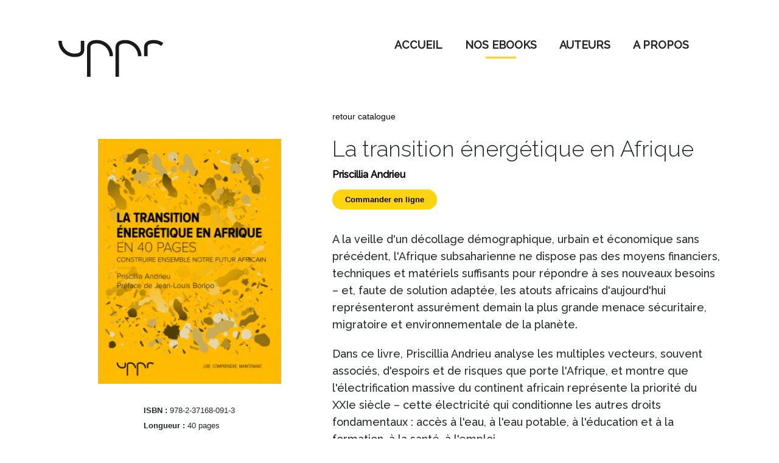

--- FILE ---
content_type: text/html; charset=ISO-8859-1
request_url: https://www.uppreditions.fr/livre/978-2-37168-091-3_la-transition-energetique-en-afrique/
body_size: 5114
content:
<!DOCTYPE html>
<html lang="fr">
<head>
	<title>La transition énergétique en Afrique - de Priscillia Andrieu - Uppr Editions - Lire. Comprendre. Maintenant.</title>


	<!-- - - -  Link(s)  - - - -->

	<link  rel="schema.DC" href="http://purl.org/dc/elements/1.1/">
	<link  rel="home" href="https://www.uppreditions.fr" hreflang="fr" title="Uppr">
	<link  rel="bookmark" href="https://www.uppreditions.fr/favicon.ico">
	<link  rel="shortcut icon" href="https://www.uppreditions.fr/favicon.ico">

	<!-- - - - MetaTags - - - -->
	<meta  name="viewport" content="width=device-width, initial-scale=1, maximum-scale=1, user-scalable=no">
	<meta  name="robots" content="index,follow">
	<meta  name="revisit-after" content="14 days">
	<meta  name="keywords" content="Ebook, Livre numérique, Que Sais-je, UpBooks, Ebooks Gratuit, Editeurs numériques ">
	<meta  name="description" content="Uppr, Maison d'édition, propose des livres numériques de qualité et totalement inédits dans un format original adapté à l'ère du tactile">
	<meta  name="DC.Language" content="fr">
	<meta  name="DC.Publisher" content="CREA2F">
	<meta  name="DC.Rights" content="Tous droits réservés - https://www.uppreditions.fr">
	<meta  name="DC.Identifier" content="https://www.uppreditions.fr/livre/978-2-37168-091-3_la-transition-energetique-en-afrique/">
	<meta  name="DC.Title" content="La transition énergétique en Afrique - de Priscillia Andrieu - Uppr Editions - Lire. Comprendre. Maintenant.">
	<meta  name="DC.Subject" content="La transition énergétique en Afrique - de Priscillia Andrieu - Uppr Editions - Lire. Comprendre. Maintenant.">

	<!-- - - -  Stylesheets  - - - -->
	<link rel="stylesheet" type="text/css" href="https://www.uppreditions.fr/themes/jquery/jquery-ui-1.9.2.custom.min.css?v=755" media="screen">
	<link rel="stylesheet" type="text/css" href="https://www.uppreditions.fr/themes/jquery/jquery.fancybox.css?v=755" media="screen">
	<link rel="stylesheet" type="text/css" href="https://www.uppreditions.fr/themes/jquery/jquery.fancybox-buttons.css?v=755" media="screen">
	<link rel="stylesheet" type="text/css" href="https://www.uppreditions.fr/themes/jquery/jquery.fancybox-thumbs.css?v=755" media="screen">
	<link rel="stylesheet" type="text/css" href="https://www.uppreditions.fr/themes/jquery/style_shinyform_black.css" media="screen">
	<link rel="stylesheet" type="text/css" href="https://www.uppreditions.fr/themes/jquery/shinyform_black.css" media="screen">
	<link rel="stylesheet" type="text/css" href="https://www.uppreditions.fr/themes/frontend.css?v=755" media="screen">

	<script type="text/javascript"> var site_url="https://www.uppreditions.fr"; </script>
	<!-- - - -  Javascripts  - - - -->
	<script type="text/javascript" src="https://www.uppreditions.fr/js/head.min.js?v=755"></script>
	<script type="text/javascript" src="https://www.uppreditions.fr/js/jquery-1.8.2.min.js?v=755"></script>
	<script type="text/javascript" src="https://www.uppreditions.fr/js/fontawesome/fontawesome-all-5.13.0.min.js"></script>
	<script type="text/javascript" src="https://www.uppreditions.fr/js/jquery-ui-1.9.2.custom.min.js?v=755"></script>
	<script type="text/javascript" src="https://www.uppreditions.fr/js/fancybox2/jquery.fancybox.pack.js?v=755"></script>
	<script type="text/javascript" src="https://www.uppreditions.fr/js/libraries.js?v=755"></script>
	<script type="text/javascript" src="https://www.uppreditions.fr/js/jquery.carouFredSel-6.2.1.js?v=755"></script>
	<script type="text/javascript" src="https://www.uppreditions.fr/js/frontend.js?v=755"></script>
	<script type="text/javascript" src="https://www.uppreditions.fr/js/captcha.js"></script>

<script type="text/javascript">
var gaJsHost = (("https:" == document.location.protocol) ? "https://ssl." : "http://www.");
document.write(unescape("%3Cscript src='" + gaJsHost + "google-analytics.com/ga.js' type='text/javascript'%3E%3C/script%3E"));
</script>
<script type="text/javascript">
try {
var pageTracker = _gat._getTracker("UA-45279553-2");
pageTracker._trackPageview();
} catch(err) {}
</script>

				<script>
					var GoogleMapsKey="ABQIAAAAwLSCjS_zClAu_yrx9UH3uhSjhNVzjQBZ9gQCRDER0f1Aa4ZRGhR1dq4JHbV56gy3t3aNVyTJvuqT-w";
				</script>
			
				<!-- Facebook Pixel Code -->
					<script>
					!function(f,b,e,v,n,t,s){if(f.fbq)return;n=f.fbq=function(){n.callMethod?
					n.callMethod.apply(n,arguments):n.queue.push(arguments)};if(!f._fbq)f._fbq=n;
					n.push=n;n.loaded=!0;n.version='2.0';n.queue=[];t=b.createElement(e);t.async=!0;
					t.src=v;s=b.getElementsByTagName(e)[0];s.parentNode.insertBefore(t,s)}(window,
					document,'script','https://connect.facebook.net/en_US/fbevents.js');

					fbq('init', '1338521646174470');
					fbq('track', 'PageView');</script>
					<noscript><img height='1' width='1' style='display:none'
					src='https://www.facebook.com/tr?id=1338521646174470&ev=PageView&noscript=1'
					/></noscript>
					<!-- End Facebook Pixel Code -->

			
</head>
<body id="page-livre">
<div id="MainW">
			
				<div id="HeaderW">	
					<div id="Header" class="wrapper">	
						<h1 id="Title" >
							<a href="https://www.uppreditions.fr/">
								<img src="https://www.uppreditions.fr/media/images/integration/logo-uppr-transparent.png" alt="UPPR Lire, Comprendre, Maintenant." />
							</a>
						</h1>
						
						<div id="MenuW" class="wrapper">
							<ul id="MainMenu" class="HTMLMenu HTMLMenu-Level1" >
		
		<li id="MainMenu-home-Item" class="HTMLMenuItem HTMLMenuItem-Level1 ">
			<a href="https://www.uppreditions.fr/" id="MainMenu-home-Link" class="HTMLMenuItemLink HTMLMenuItemLink-Level1 " alt="ACCUEIL" title="ACCUEIL">
				<span>ACCUEIL</span>
			</a>
		</li>
		
		<li id="MainMenu-collection-Item" class="HTMLMenuItem HTMLMenuItem-Level1 HTMLMenuItem-Current">
			<a href="https://www.uppreditions.fr/collection/general/" id="MainMenu-collection-Link" class="HTMLMenuItemLink HTMLMenuItemLink-Level1 HTMLMenuItemLink-Current" alt="NOS EBOOKS" title="NOS EBOOKS">
				<span>NOS EBOOKS</span>
			</a>
		</li>
		
		<li id="MainMenu-auteurs-Item" class="HTMLMenuItem HTMLMenuItem-Level1 ">
			<a href="https://www.uppreditions.fr/auteurs/" id="MainMenu-auteurs-Link" class="HTMLMenuItemLink HTMLMenuItemLink-Level1 " alt="AUTEURS" title="AUTEURS">
				<span>AUTEURS</span>
			</a>
		</li>
		
		<li id="MainMenu-concept-Item" class="HTMLMenuItem HTMLMenuItem-Level1 ">
			<a href="https://www.uppreditions.fr/concept/" id="MainMenu-concept-Link" class="HTMLMenuItemLink HTMLMenuItemLink-Level1 " alt="A PROPOS" title="A PROPOS">
				<span>A PROPOS</span>
			</a>
		</li>
		
		<li id="MainMenu-contact-Item" class="HTMLMenuItem HTMLMenuItem-Level1 ">
			<a href="https://www.uppreditions.fr/contact/" id="MainMenu-contact-Link" class="HTMLMenuItemLink HTMLMenuItemLink-Level1 " alt="" title="">
				<span><i class="fas fa-paper-plane"></i></span>
			</a>
		</li>
		
		</ul>
						</div>
					</div>
				</div>
			<div id="ContentW"><div id="Content" class="focus">
		<div id="Divbook" class="focus">
			<div id="Leftdivbook">
				<div class="couvertureW">
					<p class="visuelUpBook"><img class="couvertureUpBook" src="https://www.uppreditions.fr/media/data/livres/images/couverture-978-2-37168-091-3.png" alt="" /></p>
				</div>
				<ul id="Infosbook">
					
					
					<li><strong>ISBN : </strong> 978-2-37168-091-3</li>
					<li><strong>Longueur : </strong> 40 pages</li>
					
				</ul>
			</div>
			<div id="Rightdivbook">
				
				<p class="backlinkW">
					<a href="https://www.uppreditions.fr/collectionp/general/">
						<i class="fas fa-angle-left"></i> retour catalogue
					</a>
				</p>
				
				<h2>La transition énergétique en Afrique</h2><h4><a href="https://www.uppreditions.fr/auteurs/priscillia-andrieu/">Priscillia Andrieu</a></h4><p class="buylinkW"><a href="#BuyLink" id="ToBuyLink">Commander en ligne</a></p><div id="ResumeLivre">
				 <p><p>
	A la veille d&#39;un d&eacute;collage d&eacute;mographique, urbain et &eacute;conomique sans pr&eacute;c&eacute;dent, l&#39;Afrique subsaharienne ne dispose pas des moyens financiers, techniques et mat&eacute;riels suffisants pour r&eacute;pondre &agrave; ses nouveaux besoins &ndash; et, faute de solution adapt&eacute;e, les atouts africains d&#39;aujourd&#39;hui repr&eacute;senteront assur&eacute;ment demain la plus grande menace s&eacute;curitaire, migratoire et environnementale de la plan&egrave;te.</p>
<p>
	Dans ce livre, Priscillia Andrieu analyse les multiples vecteurs, souvent associ&eacute;s, d&#39;espoirs et de risques que porte l&#39;Afrique, et montre que l&#39;&eacute;lectrification massive du continent africain repr&eacute;sente la priorit&eacute; du XXIe&nbsp;si&egrave;cle &ndash; cette &eacute;lectricit&eacute; qui conditionne les autres droits fondamentaux&nbsp;:&nbsp;acc&egrave;s &agrave; l&#39;eau, &agrave; l&#39;eau potable, &agrave; l&#39;&eacute;ducation et &agrave; la formation, &agrave; la sant&eacute;, &agrave; l&#39;emploi,...</p>
<p>
	L&#39;Afrique sera-t-elle donc notre plus grand &eacute;chec, ou saurons-nous faire en sorte qu&#39;elle soit notre plus grande opportunit&eacute;&nbsp;? Un ouvrage fondamental sur un sujet d&eacute;cisif.</p></p>                                
			</div>
					<div id="BuyLink" >
						<p><strong>Acheter</strong> ce livre maintenant :</p>
						<ul>
							<li><a href="https://store.kobobooks.com/fr-fr/ebook/la-transition-energetique-en-afrique" class="external" title="Acheter sur ePUB">
								<img src="https://www.uppreditions.fr/media/images/epub.jpg" alt="ePUB" />
							</a></li>
							<li><a href="https://geo.itunes.apple.com/fr/book/la-transition-energetique/id1162167805?mt=11&at=1010l9pP" class="external" title="Acheter sur iBook Store">
								<img src="https://www.uppreditions.fr/media/images/ibook.jpg" alt="iBook Store" />
							</a></li>
							<li><a href="http://amzn.to/2dqWaRr" class="external" title="Acheter sur Amazon Kindle">
								<img src="https://www.uppreditions.fr/media/images/amazon.jpg" alt="Amazon Kindle" />
							</a></li>
						</ul>
						<p><em>Nos livres sont disponibles pour la plupart des tablettes et liseuses.</em></p>
					</div>
			</div>
		</div>
		<div class="clear"></div>
		
		<div id="PropositionBooks"  class="footerContentListW focus"> 
			<h3>Vous pourriez aussi aimer</h3>
			
			<div class="listeUpBook">
			
			<ul class="listePropositions">
						<li>
							<a href="https://www.uppreditions.fr/livre/978-2-37168-218-4_introduction-a-la-securite-economique/">
								<img src="https://www.uppreditions.fr/media/data/livres/images/thumbs/couverture-978-2-37168-218-4.png" alt="" height="140" />
							</a>
							<p>
								<strong>Introduction à la sécurité économique</strong>
								<em>  Eric Delbecque
								et Frédéric Giqueaux</em>
								
								
							</p>
						</li>
					
						<li>
							<a href="https://www.uppreditions.fr/livre/5412_la-pensee-de-sri-aurobindo/">
								<img src="https://www.uppreditions.fr/media/data/livres/images/thumbs/couverture-5412.png" alt="" height="140" />
							</a>
							<p>
								<strong>La pensée de Sri Aurobindo</strong>
								<em>  Jean-Pierre Béchu
								</em>
								
								
							</p>
						</li>
					
						<li>
							<a href="https://www.uppreditions.fr/livre/978-2-37168-198-9_histoire-du-protestantisme/">
								<img src="https://www.uppreditions.fr/media/data/livres/images/thumbs/couverture-978-2-37168-198-9.png" alt="" height="140" />
							</a>
							<p>
								<strong>Histoire du protestantisme</strong>
								<em>  Jean-Pierre Béchu
								</em>
								
								
							</p>
						</li>
					
						<li>
							<a href="https://www.uppreditions.fr/livre/978-2-37168-179-8_la-goutte/">
								<img src="https://www.uppreditions.fr/media/data/livres/images/thumbs/couverture-978-2-37168-179-8.png" alt="" height="140" />
							</a>
							<p>
								<strong>La goutte</strong>
								<em>  Bernard Mazières
								</em>
								
								
							</p>
						</li>
					
						<li>
							<a href="https://www.uppreditions.fr/livre/978-2-37168-042-5_la-connaissance-de-soi/">
								<img src="https://www.uppreditions.fr/media/data/livres/images/thumbs/couverture-978-2-37168-042-5.png" alt="" height="140" />
							</a>
							<p>
								<strong>La connaissance de soi</strong>
								<em>  Anne Devarieux
								</em>
								
								
							</p>
						</li>
					
			</ul>
			<div class="clear"></div>
		
		</div>
		</div>
		</div></div>			
			
			
			</div><!-- eof #MainW -->
			<div id="Footer">
			<div  id="FooterListe">
				<div class="wrapper" id="FooterWrapper">
				
					<div id="Col_Footer4" class="colFooter">
					<div id="Titre_Col4"><h4>Uppr édition</h4></div>
						<p>
							Uppr est une maison d&rsquo;édition basée à Toulouse et spécialisée dans les livres d&rsquo;experts au format court.
						</p> 
						<a href="https://www.uppreditions.fr/concept/">En savoir plus ></a>
					</div>
					
					
					<div id="Col_Footer1" class="colFooter">
						<div id="Titre_Col1"><h4>Lecteurs</h4></div>
						<ul>
						
						 <!--<li><a href="https://www.uppreditions.fr/auteurs/">Fiches auteurs</a></li>
						 <li><a href="https://www.uppreditions.fr/collectionp/general/">Livres Papier</a></li>
						  <li><a href="https://www.uppreditions.fr/collection/general/">eBooks</a></li>-->
						
						<li><a href="https://www.uppreditions.fr/contact/">Soumettre un manuscrit</a></li>
						  <li><a href="https://www.uppreditions.fr/mentions-legales/">Respect de la vie privée </a></li>
						  <li><a href="https://www.uppreditions.fr/mentions-legales/">Politique des cookies</a></li>
						  
						</ul> 
					</div>
					
					<!--<div id="Col_Footer2" class="colFooter">
						<div id="Titre_Col2"><h4>Professionnels</h4></div>
						<ul>
						
						  <li><a href="https://www.uppreditions.fr/contact/">Contactez-nous</a></li>
						  <li><a href="https://www.uppreditions.fr/concept/">A propos</a></li>
				
						</ul> 
					</div>-->
					
					<!--<div id="Mentions">
					<a href="https://www.uppreditions.fr/media/pdf/mentions_legales.pdf" target="_blank">Mentions légales</a>
					</div>-->
					
					<div id="Col_Footer3" class="colFooter">
					
						<div id="Icone" >
						<div id="Titre_Col2"><h4>Suivez Nous</h4></div>
								<ul id="IconeMedia">
									 <li><a href="https://www.facebook.com/Uppreditions" class="soon external"><span class="fa-stack fa-sm">
										<i class="fas fa-circle fa-stack-2x"></i>
										<i class="fab fa-facebook-f fa-stack-1x fa-inverse"></i>
									</span></a>
									</li>
									 <li><a href="#" class="soon external"><span class="fa-stack fa-sm">
										<i class="fas fa-circle fa-stack-2x"></i>
										<i class="fab fa-linkedin-in fa-stack-1x fa-inverse"></i>
									</span></a>
									</li>
									 <li><a href="https://twitter.com/uppreditions?lang=fr" class="soon external"><span class="fa-stack fa-sm">
										<i class="fas fa-circle fa-stack-2x"></i>
										<i class="fab fa-twitter fa-stack-1x fa-inverse"></i>
									</span></a>
									</li>
									</li>
									 <li><a href="#" class="soon external"><span class="fa-stack fa-sm">
										<i class="fas fa-circle fa-stack-2x"></i>
										<i class="fab fa-instagram fa-stack-1x fa-inverse"></i>
									</span></a>
									</li>
								</ul>
									
						</div>
						<!--<div id="NewsForm">
							<ul>
								 <li id="NewsFormLetter">
									

<form id="NewsletterForm" action="https://www.uppreditions.fr/newsletter/" method="post" enctype="multipart/form-data"  class="" ><div id="NewsletterFormWrapper">
	<fieldset id="NewsletterFormMainFieldset">
		<p id="field-security" class="textField ">
			<label for="security" >security </label>
			<input type="text" id="security"  name="security" value="" placeholder="">
		</p>
		<p id="field-email" class="textField ">
			<label for="email" >Entrez votre Email </label>
			<input type="text" id="email"  name="email" value="" placeholder="">
		</p>
		<div class="formButtons" id="NewsletterFormButtons">
			<input type="submit" id="NewsletterFormSubmit"  name="NewsletterFormSubmit" class=" submitButton" value="S'inscrire" />
			
		</div>
	</fieldset>
<input type="hidden" name="NewsletterForm" value="1" /></div>
</form>
									<div id="newsInscritionResult" class="away"></div>
									<a id="ShowResults" href="#newsInscritionResult"></a>
								</li>
								<li id="InfoNews"><em>Votre adresse électronique sera utilisée pour vous envoyer nos nouveautés.Vous pouvez vous désabonner à tout moment en utilisant le lien figurant dans nos courriels.</em></li>
						
									
									
								</ul> 
							</div>-->
					</div>
					
					
					
				</div>
				
				
			</div>
				
				
				<div id="BcgCopyrights">
					<div id="FooterCopyrights" class="focus">
					
						<a href="https://www.entremises.fr/" title="Des livres par et pour les amoureux de la lecture" class="entremisesLink">
							<img id="Logofooter" src="https://www.uppreditions.fr/media/images/entremises-logo-hb.png" alt="Entremises éditions" />
						</a>
						<a href="https://www.uppreditions.fr/" title="Lire.Comprendre.Maintenant." class="upprLink external">
							<img id="Logofooter" src="https://www.uppreditions.fr/media/images/logo-uppr-footer_w.png" alt="Upper editions" />
						</a>
						<ul>
							<li>&copy; UPPR Éditions 2017 - 2025  <a href="#">MENTIONS LÉGALES</a> | <a href="https://www.uppreditions.fr/mentions-legales/">CGU </a></li>
							
							<li>Design : <a href="https://www.designbydizo.com/" class="external"><strong> Design by Dizo</strong></a> | Réalisation : <a href="https://www.crea2f.com/" title="Agence de création de sites internet : étude et conseil, design, développement, intégration, référencement - Toulouse" class="external"><img id="LogoCrea2f" src="https://www.uppreditions.fr/media/images/CREA2F.svg" alt="CREA2F" /></a></li>
							
						</ul>
						
					</div>
				</div>
			</div>
			</div>

<script type="text/javascript">
var gaJsHost = (("https:" == document.location.protocol) ? "https://ssl." : "http://www.");
document.write(unescape("%3Cscript src='" + gaJsHost + "google-analytics.com/ga.js' type='text/javascript'%3E%3C/script%3E"));
</script>
<script type="text/javascript">
try {
var pageTracker = _gat._getTracker("UA-45279553-2");
pageTracker._trackPageview();
} catch(err) {}
</script>
</body>
</html>

--- FILE ---
content_type: text/css
request_url: https://www.uppreditions.fr/themes/jquery/style_shinyform_black.css
body_size: 759
content:
html,body,div,span,applet,object,iframe,h1,h2,h3,h4,h5,h6,p,blockquote,pre,a,abbr,acronym,address,big,cite,code,del,dfn,em,font,img,ins,kbd,q,s,samp,small,strike,strong,sub,sup,tt,var,b,u,i,center,dl,dt,dd,ol,ul,li,fieldset,form,label,legend,table,caption,tbody,tfoot,thead,tr,th,td{margin:0;padding:0;border:0;outline:0;font-size:100%;vertical-align:baseline;background:transparent}body{}ol,ul{list-style:none}blockquote,q{quotes:none}blockquote:before,blockquote:after,q:before,q:after{content:'';content:none}:focus{outline:0}ins{text-decoration:none}del{text-decoration:line-through}table{border-collapse:collapse;border-spacing:0}

.clear {
	clear: both;
	display: block;
	overflow: hidden;
	visibility: hidden;
	width: 0;
	height: 0;
}

.clearer {
	clear: both;
}

.clearfix:after {
	clear: both;
	content: ' ';
	display: block;
	font-size: 0;
	line-height: 0;
	visibility: hidden;
	width: 0;
	height: 0;
}

* html .clearfix,
*:first-child+html .clearfix {
	zoom: 1;
}

article, aside, details, figcaption, figure, 
footer, header, hgroup, menu, nav, section {
	/*display: block;*/
}

body {
	padding: 50px;
	font-family: Helvetica, arial, sans-serif;
	font-size: 13px;
}

h1,h3 {
	font-family: Lobster, arial, sans-serif; 
	margin: 30px 0 0 0;
}

h1 {
	font-size: 3em;
}

h3 {
	margin-bottom: 10px;
}

fieldset { border: none;}

.clearfix {
	width: 250px;
	margin-bottom: 50px;
}

ul li {
	/*clear: both;*/
}

label {
	line-height: 28px;
}
#ContactForm .focus { width: 25px; }
#ContactForm .focus.checked {width:25px;}


--- FILE ---
content_type: text/css
request_url: https://www.uppreditions.fr/themes/jquery/shinyform_black.css
body_size: 443
content:
/*
*	THEME BLACK Shinyform by LÃ©o Fontin
*	Â© www.snoupix.com 2011
*
**/

.shinyform_radio, 
.shinyform_checkbox,
.shinyform_select,
.shinyform_select .shinyform_select_button,
.shinyform_file,
.shinyform_file .shinyform_file_button  {
	background: url(../zims/frontend/shinyform_black2.png) no-repeat;
}

/*--- RADIO - CHECKBOX ---*/

.shinyform_radio,
.shinyform_checkbox  {
	position: relative;
	float: left;
	width: 25px;
	height: 22px;
}

.shinyform_radio {background-position: 0 0}
.shinyform_radio:hover {background-position: -50px 0;}
.shinyform_radio.checked {background-position: -25px 0;}
.shinyform_radio.checked:hover {background-position: -75px 0;}
.shinyform_radio.disabled {background-position: -100px 0;}
.shinyform_radio.disabled.checked {background-position: -125px 0;}
.shinyform_radio.focus {background-position: -150px 0;}
.shinyform_radio.focus.checked {background-position: -175px 0;}

.shinyform_checkbox {background-position: 0 -25px;}
.shinyform_checkbox:hover {background-position: -50px -25px;}
.shinyform_checkbox.checked {background-position: -25px -25px;}
.shinyform_checkbox.checked:hover {background-position: -75px -25px;}
.shinyform_checkbox.disabled {background-position: -100px -25px;}
.shinyform_checkbox.disabled.checked {background-position: -125px -25px;}
.shinyform_checkbox.focus { background-position: -150px -25px; }
.shinyform_checkbox.focus.checked { background-position: -175px -25px;}

label span{padding:1px 0 0 10px; float:left;}

/*--- RADIO - CHECKBOX ---*/





--- FILE ---
content_type: text/css
request_url: https://www.uppreditions.fr/themes/frontend.css?v=755
body_size: 16772
content:
	@import url(https://fonts.googleapis.com/css?family=Source+Sans+Pro:400,400italic,600,700,900,300,200);
	@import url('https://fonts.googleapis.com/css2?family=Raleway:wght@200');
	@import url('https://fonts.googleapis.com/css2?family=Raleway:wght@300');
	@import url('https://fonts.googleapis.com/css2?family=Raleway:ital,wght@0,500');
	
	html, body { margin: 0; padding: 0; border: 0; font-family:Raleway;}
	
	body {
		background:#ffffff;
		background-size:100%;
		background-repeat:no-repeat;
		color:#5f5f5f;
		font-family:Raleway,Source Sans Pro, Arial, sans-serif; 
		 font-size:16px;
	}

	/* * * * * * * * * * * * * * * * * * * * * * * * * * * * * * * * * * * * HTML * * * * * * * * * * * * * * * * * * * * * * * * * * * * */
	
	/**
	 * Titles
	 */
	h1, h2, h3, h4, h5, h6 { padding:0; font-family:Raleway; /*font-size:1.5em;*/}
	
	h2 {
		color: #232627;
		font: normal normal 300 36px/42px Raleway;
	}
	.footerContentListW h3 { font-size:1.5em; font-weight:500; color:#5f5f5f; margin-bottom:1.5em;  }

	/**
	 * Paragraphs, links
	 */
	p { font-size:0.9em; line-height:1.3em;  margin:20px 0;  line-height: 1.6em;}
	p.noItems { text-align:center; padding:2em 0 4em 0;  color:#d0d0d0; line-height:2.2em;  }
	p.noItems svg { color:#ececec; }
	

	pre {
		margin:10px; padding:5px;
		background:#fafafa; border:1px dashed #ebebeb;
		font-family:Source Sans Pro, Arial, Helvetica, sans-serif;
		font-size:12px;
	}

	/**
	 * Lists
	 */
	ul { margin:0; padding:0; }
	li { list-style-type:none; font-size:0.9em;}

	dl { margin:0; padding:0; }
	dt {}
	dd {}



	/**
	 * Tables
	 */
	table { margin:10px; padding:0; border-spacing:0; border-collapse:collapse; }
	th, td { border:1px solid #9a9a9a; }
	th { background:#fafafa; padding:4px 5px; font-size:1.1em; font-weight:bold; }
	td { padding:2px 5px; background:#fff; }

	/**
	 * jQuery fixes
	 */
	.jquerybubblepopup  td { border:0; }
	.ui-widget th, .ui-widget td { border:0; background:transparent; }

	/**
	 * Misc
	 */
	div.clear { float:none; clear:both; height:1px; line-height:1px; margin:0; padding:0; }

	/**
	 * Pagination
	 */
	.PaginationLinks { position:relative; clear:both; float:none; margin:5px 10px 0 10px; padding:0 100px 0 118px; text-align:center; line-height:17px; }
	.PaginationLinks span.CurrentPage {  font-size:1.2em; }
	.PaginationLinks a.PaginationLink {  color:#aaa; font-size:1.2em; }
	.PaginationLinks a.PaginationLink:hover { color:#888; }
	.PaginationLinks span.CurrentPage, .PaginationLinks a.PaginationLink { margin:0 3px; }
	.PaginationLinks .PrevLink, .PaginationLinks .NextLink { position:absolute; top:50%; margin:0; margin-top:-7px; font-size:13px; }
	.PaginationLinks .PrevLink { left:3px; }
	.PaginationLinks .NextLink { right:0; }
	.PaginationLinks span.PrevLink, .PaginationLinks span.NextLink { color:#ddd; }

	/**
	 * Dialog
	 */
	.ui-dialog-content p { margin:10px; text-align:center; }
	div.DialogWindowContent { display:none; }

	/**
	 * Captcha
	 */
	#Captcha { display:block;  margin:0; padding:0; border:1px dotted #fff; }
	input#captcha.focus { border-color:#fff; }
	#field-captcha { padding-bottom:80px; position:relative; }
	#field-captcha label {  }

	/**
	 * Google Map
	 */
	#jGMapW { width:700px; height:400px; margin:10px auto; border:1px solid #ccc; background:#fafafa; }
	#jGMapW .geo{ display:none;}
	#jGMap { width:700px; height:400px; }

	#Content .vcard p { margin:0; padding:0; font-size:1.2em;}
	#Content .vcard .adr .street-address { display:block; }
	#Content .vcard .tel .type, .vcard .uri { display:none; }



	/* #####################################################################################################################################################																		     *                                                                       PAGES
	 *####################################################################################################################################################*/


	 /* * * * * * * * * * * * * * * * * * * * * * * * * * * * * * * * * * * * LAYOUT * * * * * * * * * * * * * * * * * * * * * * * * * * * * */

	

	a { color:#000; text-decoration:none; }
	/*a:hover { text-decoration: underline; color: #000; }*/
	a:active, a:focus { outline:0; }
	a img { border:0; /*float:left; */}

	  /**
	 * Floating elems
	 */
	.float
	{display:inline; float:left;}

	/**
	 * Away elems
	 */
	.away
	{position: absolute; top: -99999px;}
	.awayText
	{text-indent: -9999px; overflow: hidden; }
	.hidden
	{display: none;}

	 /**
	 * WRAPPERS 980
	 */
	.wrapper, .focus
	{ margin:0 auto;width:1088px;}


	/**
	 * Overlays
	 */
	/* WHITE*/
	.overlay-w { background:rgba(255,255,255,0.7); }
	.lt-ie9 .overlay-w{
		background:none;
		filter:progid:DXImageTransform.Microsoft.gradient(startColorstr=#b2ffffff,endColorstr=#b2ffffff);
		-ms-filter: "progid:DXImageTransform.Microsoft.gradient(startColorstr=#b2ffffff,endColorstr=#b2ffffff)";
		zoom: 1;
	}
	/* BLACK*/
	.overlay-b{ background:rgba(0,0,0,0.7); }
	.lt-ie9 .overlay-b{
		background:none;
		filter:progid:DXImageTransform.Microsoft.gradient(startColorstr=#b2000000,endColorstr=#b2000000);
		-ms-filter: "progid:DXImageTransform.Microsoft.gradient(startColorstr=#b2000000,endColorstr=#b2000000)";
		zoom: 1;
	}

	/* * * * * * * * * * * * * * * * * * * * * * * * * * * * * * * * * * * * GENERAL * * * * * * * * * * * * * * * * * * * * * * * * * * * * */

	.separateur {
    width: 960px;
    margin: 0 auto;
}
	/*div#HeaderW {
		background: #ffffff;
		position: fixed;
		height: 160px;
		width: 100%;
		z-index: 100;
	}*/
		
	#MainW {  min-height: 550px; position:relative;margin-bottom:50px; }
	#Main  { margin:0 auto; width: 960px; padding-bottom:30px;
	 border-left:1px solid #dddddd;
	 border-right:1px solid #dddddd;
	 border-bottom:1px solid #dddddd;}

	/*#Header {
    /* overflow: auto; */
    /* margin: 0 auto; */
    /*position: relative;
    height: 160px;
}*/
	#Header h1 {float:left; margin:0; padding:65px 0 20px 0; }

	#Content { padding:180px 0 0 0;  }

	#Footer { width:100%; height:auto; margin:0; clear:both;top:100%; margin: 0; background-color:#363636;margin:0 auto;}
	#FooterWrapper {
    font-size: 0.9em;
    align-items: center;
    height: 256px;
    /* background: #363636 url(./zims/frontend/logo_footer_b50.png) bottom right no-repeat; */
    display: flex;
    align-items: baseline;
    justify-content: space-between;
	}
	#FooterListe{position:relative;height:220px;background:#363636;width:100%;display:flex;flex-direction:column;}
	#Transparlogo {
    width: 13%;
    /* margin-top: 55%; */
    position: relative;
    left: 80%;
    bottom: 0%;
    top: 4%;
}

	#LogoCrea2f{ height:10px; }
	#Logofooter{ width:38%; }
	#FooterCopyrights { display:flex; height:80px;background-color:#262626;margin:0 auto;justify-content:space-around;}
	
	

	div#BcgCopyrights {  background-color: #262626;	}
	div#BcgCopyrights ul li{color:#FFFFFF;font-size:16px; text-align:center;font-size:0.8em;}
	div#BcgCopyrights a { color:#FFFFFF; line-height:1.5em;}
	
	div#BcgCopyrights #FooterCopyrights  { padding-top:1.5%; }
	div#BcgCopyrights #FooterCopyrights > ul, div#BcgCopyrights #FooterCopyrights > a {  display:block;  width:32%; float:left; }
	
	div#BcgCopyrights #FooterCopyrights > a > img { height:60px; width:auto; } 
	
	div#BcgCopyrights #FooterCopyrights > a.upprLink { text-align:center; }

	#Mentions{width: 100px; font-size: 14px; position: absolute; left: 9px; top: 154px; }


	.colFooter{margin-top:40px; /*margin-right:60px;*/float:left;}
	/*#Col_Footer{margin-top:25px; margin-right:60px;margin-left:10px;float:left;}*/
	#Col_Footer1 {
		/*margin-right: 65px;*/
		width: 25%;margin-left: 100px;
	}
	#LogoSofedis{width:25%;border:10px solid #fff;}
	#Col_Footer1 h4,#Col_Footer2 h4,#Col_Footer3 h4{ color:#FFFFFF; font-weight:600; font-size:1.3em; margin-bottom:16px; }

	#Col_Footer1 p{ color:#FFFFFF;font-size: 1em;  margin:0; }
	#Col_Footer2{ width:33%;margin-top:25px;/*margin-bottom:25px;*/}
	#Col_Footer3{width: 215px;/* position: relative; right: 15%;*/}
	#Col_Footer3 #icone ul li a{color:#ffffff;}
	/*#Col_Footer4{float:right;width:225px;margin-right:0px;font-size: 16px}*/
	#Col_Footer3 #Titre_Col2 h4{}
	#Titre_Col1 h4,#Titre_Col2 h4{color:#FFFFFF;/*font-size: 0.9em*/;margin:0; font-weight:bold; }
	#Col_Footer4 p { color:#FFFFFF;font-size: em; }
	#FooterListe a {color:#FFD512;margin-bottom:30px;/*font-size:0.9em; */}
	#FooterListe a:hover { color:#FFFFFF; } 
	#Col_Footer4{margin-right:0px;width:25%;}
	#Titre_Col4 h4{color:#ffffff;font-size:1.3em;}
	#FooterListe ul { margin-top:10px; }
	#FooterListe li { line-height:1.4em; margin-bottom:10px; }
	#FooterListe li a img{ margin-top:18px; }
	
	.fa-sm {
     font-size: 1em; 
}
	.fa-inverse {
		 color: #333333; 
	}
		
	.svg-inline--fa.fa-stack-2x {
		height: 3em;
		width: 2.5em;
		
	}
	.fa-sm {
		/font-size: 1em; 
	}
	.fa-stack {
    display: inline-block;
    height: 2em;
    position: relative;
    width: 2.5em;
    margin: 3px;
}
	svg.svg-inline--fa.fa-instagram.fa-w-14.fa-stack-1x.fa-inverse {
    font-size: 18px;
}

	#FooterListe #Icone li a:hover { color:#FFD512; }
	
	#Icone{}
	ul#IconeMedia { display: flex;}

       
	#SavoirPlus svg.svg-inline--fa.fa-angle-right.fa-w-8{color:#FFD512;vertical-align:middle;}
	#Backcollection svg.svg-inline--fa.fa-angle-left.fa-w-8 {color:#000000;vertical-align:middle;}
	 svg.svg-inline--fa.fa-arrow-right.fa-w-14{ color:#E6E6E6; vertical-align:middle;}


	/*	div#LastCol {
	 
		width: 12%;
		position: absolute;
		right: 210px;
		bottom: 110px;
	}*/

	div#TextCollectionp { margin-bottom:35px; width:100%; }
	div#TextCollectionp h2 { font-size:1.8em;  width:auto; float:left; margin-top:0; }
	div#TextCollectionp p {
		font-size: 0.9em;
		line-height: 25px;
		/* display: block; */
		width: auto;
		/* margin: 0 0 0 36%; */
		font-family: raleway;
	}
	
	#MainAuteurs div.headerContent h2 {  width: 48%; } 
	#MainAuteurs div.headerContent p {  margin:0 0 0 50px;  }

	/* * * * * * * * * * * * * * * * * * * * * * * * * * * * * * * MENUS * * * * * * * * * * * * * * * * * * * * * * * * * */

    /******************************CAPTCHA ************************************/
	 
	 @import url('https://fonts.googleapis.com/css?family=Roboto:100,300,400,500,700,900&display=swap');

	button:focus,
	input:focus{
	  outline: none;
	  box-shadow: none;
	}
	a,
	a:hover{
	  text-decoration: none;
	}

	body{
	  font-family: 'Roboto', sans-serif;
	}

	/*----------------------*/
	
	
	
	
	.container-fluid {
		text-align: center; 
	}
	div#BlocCaptcha {
		display: inline-block;
		width: 100%;
	}
	p.helper {display: inline-block;}
	
	#page-home #captcha { margin:0 !important; }
	#captchaConcours{ margin:0 !important; }
	#page-home .card-header { text-align:left; }
	.card-header{padding-bottom:6px;text-align:left;}
	
	
	.block {
		position: absolute;
		left: 0;
		top: 0;
	}
	.slidercaptcha {
		margin: 0 auto;
		width: 100%;
		height: 250px;
		border-radius: 4px;
		margin-top: 0;
	}

	.slidercaptcha canvas:first-child {
		border-radius: 5px;
		border: 1px solid #e6e8eb;
	}

	.sliderContainer {
		position: relative;
		text-align: center;
		line-height: 40px;
		background: #f7f9fa;
		color: #45494c;
		border-radius: 2px;
	}

	.sliderbg {
		position: absolute;
		left: 0;
		right: 0;
		top: 0;
		background-color: #f7f9fa;
		height: 40px;
		border-radius: 2px;
		border: 1px solid #e6e8eb;
	}

	.sliderContainer_active .slider {
		top: -1px;
		border: 1px solid #1991FA;
	}

	.sliderContainer_active .sliderMask {
		border-width: 1px 0 1px 1px;
	}

	.sliderContainer_success .slider {
		top: -1px;
		border: 1px solid #02c076;
		background-color: #02c076 !important;
		color: #fff;
	}

	.sliderContainer_success .sliderMask {
		border: 1px solid #52CCBA;
		border-width: 1px 0 1px 1px;
		background-color: #D2F4EF;
	}

	.sliderContainer_success .sliderIcon:before {
		content: "\f00c";
	}

	.sliderContainer_fail .slider {
		top: -1px;
		border: 1px solid #f35c59;
		background-color: #f35c59;
		color: #fff;
	}

	.sliderContainer_fail .sliderMask {
		border: 1px solid #f35c59;
		background-color: #f7dcdd;
		border-width: 1px 0 1px 1px;
	}

	.sliderContainer_fail .sliderIcon:before {
		content: "\f00d";
	}

	.sliderContainer_active .sliderText, .sliderContainer_success .sliderText, .sliderContainer_fail .sliderText {
		display: none;
	}

	.sliderMask {
		position: absolute;
		left: 0;
		top: 0;
		height: 40px;
		border: 0 solid #d1e9fe;
		background: #d1e9fe;    
		border-radius: 2px;
	}

	.slider {
		position: absolute;
		top: 0;
		left: 0;
		width: 40px;
		height: 40px;
		background: #fff;
		box-shadow: 0 0 3px rgba(0, 0, 0, 0.3);
		cursor: pointer;
		transition: background .2s linear;
		border-radius: 2px;
		display: flex;
		align-items: center;
		justify-content: center;
	}

	.slider:hover {
		background: #009efb;
		color: #fff;
		border-color: #009efb;
	}

	.slider:hover .sliderIcon {
		background-position: 0 -13px;
	}

	.sliderText {
		position: relative;
		font-size: 0.8em;
	}

	.sliderIcon {
	}

	.refreshIcon {
		position: absolute;
		right: 5px;
		top: 5px;
		cursor: pointer;
		padding: 6px;
		color: #fff;
		background-color: #ff4c4c;
		font-size: 14px;
		border-radius: 50px;
	}

	.refreshIcon:hover {
		color: #fff;
	}
	
	#captchaContact{margin:0px !important;}


	/* MENNU FULL */
	#MainMenu a img{margin-top:27px;}

	ul.HTMLMenu { margin:60px 0px;padding:0; float: right;  position:relative; }
	ul.HTMLMenu li {
		float: left;
		margin:0 10px; padding:0; list-style:none; font-size:16px; position:relative; 
		padding: 0 5px 0 12px;
	}

	ul.HTMLMenu li a, ul.HTMLMenu li strong.HTMLMenuTitle {
		display: block;
		color: #262626;
		/* font-weight: normal; */
		text-decoration: none;
		padding: 3px 0 12px 0;
		/* font-family: Open Sans,sans-serif; */
		/* font-size: 1.1em; */
		/* font-weight: bold; */
		font: normal normal bold 18px/21px Raleway;
		position: relative;
	}


	.HTMLMenu a:before,
	.HTMLMenu a:after {
	  position: absolute;
	  -webkit-transition: all 0.35s ease;
	  transition: all 0.35s ease;
	}
	.HTMLMenu a:before {
	  bottom: 0;
	  display: block;
	  height: 3px;
	  width: 0%;
	  content: "";
	  background-color: #FFD512;
	  width:0%; left:50%; margin-left:0%;
	}
	.HTMLMenu a:after {
	  left: 0;
	  top: 0;
	  padding: 0.5em 0;
	  position: absolute;
	  content: attr(data-hover);
	  color: #ffffff;
	  white-space: nowrap;
	  max-width: 0%;
	  overflow: hidden;
	}
	
	.HTMLMenu .HTMLMenuItem-Current a:before {
		left: 50%;
		width: 50px;
		margin-left: -25px;
	}
	.HTMLMenu a:hover:before, .HTMLMenu .HTMLMenuItem-Current a:hover {
	  left:0;  margin-left:0; width:0;
	  opacity: 1;
	  width: 100%;
	}




	/*####################################################################################																		 PAGES
	##################################################################################################*/



	 /* * * * * * * * * * * * * * * * * * * * * * * * * * * * * * * * * * * * HOME * * * * * * * * * * * * * * * * * * * * * * * * * * * * */

	#page-home{}
	
	#UpprEdite{overflow:auto; background-image: url(zims/frontend/separateur.png); background-repeat:no-repeat; background-position:center bottom; width:1088px; margin:auto;}
	#UpprEdite h2{ padding-left:0;}
	#UpprEdite p strong{ display:block; font-size:20px; font-weight:900; padding-bottom:5px;}
	#UpprEdite p{ display:block; background-color:#2a2e30; padding:10px; color:#fff; font-size:14px;}
	#Hypothese { padding-bottom:40px; overflow:auto;}
	#Hypothese p{width:270px;}
	#Hypothese a { float:left; padding:0 0 0 90px;}

	 #Tablettes, #NombreuxActeurs, #UnUpBook, #LireUPPR, #EcrireUPPR{ padding:10px 0 60px 0; overflow:auto; }

	#FormatOriginal{ padding-bottom:30px; overflow:auto;}
	#FormatOriginal p.text{ float:left; width:340px; margin:0 0 0 110px;}
	#FormatOriginal p.illus{ float:right; padding:0 100px 0 0; background: none;}
	#FormatOriginal p.illus span{ display:block; color:#999999;padding-left:100px; font-size:10px;}
	#FormatOriginal p.illus img{ float:none;}
	
	
	
	
	
	
	
	
	
	div#ConcoursMob {display: none;}
	
	#page-home #MainW #ContentW #Content h2{margin-top:30px;}
	.caroufredsel_wrapper{margin:0px; }
	
	#Carroussel { }

	#Carroussel { height: 360px; width: 960px; overflow: hidden; }
	#Carroussel li{ margin:0; padding:0; height: 360px; width: 1088px; position:relative;  -webkit-border-radius: 8px; border-radius: 8px; }
 	#Carroussel li a.sliderBigLink { display: block; height: 100%; }
	#Carroussel li a.sliderBigLink span.bigTopTitle { display: block; width:100%; text-align:center; color:#ffffff; padding-top:1em; font-size:2em;  } 
	
	#Carroussel img{float:left;  }
	#Carroussel li p{color:#ffffff; position:absolute; top:70px;right:35px; width:500px; text-align: right;font-size:18px;font-weight:200;}

	#Carroussel li span{}
	.textB{font-size:32px;font-weight:600;display:block;}
	.textP{font-size:20px; padding-left:230px;display:block;padding-top:10px;padding-bottom:30px;}
	#Carroussel li p a{background-color:#ffdb12;color:#000;padding:3px 25px 3px 8px;}
	#Carroussel li p a img{ position: absolute; right:10px; padding-top:5px; }



	 #CarrousselPagination {
		position:absolute;
		top:470px;
		z-index:50;
		margin-left:65px;
	}
	#CarrousselPagination a {
		margin: 0 2px;
		text-decoration: none;
		display:none; float: left;
		background: url(zims/frontend/slideshow-off.png) no-repeat center;
		margin: 0;
		height:30px;
		width:28px;
	}
	#CarrousselPagination a span{
		visibility:hidden;
	}
	#CarrousselPagination a.selected {
		background-image: url(zims/frontend/slideshow-on.png);
	}
	
	
	
	#GradientBox{    padding: 10px 50px 10px;
    border-radius: 18px;
    background-color: #FFD512;
    color: #000000;
   margin:0 auto;
	border:1px solid #FFD512;
	display:inline-block;
	text-align:center;
	font-weight:bold;
	}
	
	div#Gradient2{height:auto;}
	
	#HomeBook{display:block;margin:0 auto;width:100%;}
	#PubCollection2{margin:30px 0px;width:100%;}



	#Blocpub {  margin:2em auto; }
	#Blocpub ul li { line-height:1.7em; } 


	#Presentation{margin:auto; overflow:auto; padding-top: 35px;}
	#Presentation p{width:430px;float:left;font-size:22px;font-weight:300;padding-left:50px;padding-top:20px;margin:0}
	#Presentation a img{float:right;padding-right:50px;padding-bottom:30px;}
	#Presentation a {color:#5F5F5F; text-decoration:underline;font-size:14px;font-style:italic;}
	#Presentation p a {display:block;padding-top:10px;}

		.separateur h5{font-size:20px;}

		#Propositions {}
		.titrePuce img{float:left; padding:4px 10px 0 10px;}
		.titrePuce{font-size:18px; color:#404040; font-weight:600;padding-bottom:25px;margin-top:0;margin-bottom:30px;}

		li.allbooks{display:flex;flex-direction:column;}
		.allbooks a { width:100%; text-align:center;  }
		.allbooks a > img { width:80%; height:auto; }
		
		.listePropositions{display:flex;flex-wrap:wrap;width:1088px;margin:0 auto;justify-content:left;align-items:flex-start;overflow:hidden;}
		.listeUpBook{margin: 0 auto; clear: both;width:100%;/*border:1px solid red*/;margin-bottom:30px;margin-top:40px;}
		.listeUpBook h3{margin-left: 25px; margin-top: 60px;}
		.listePropositions li {width:20%;z-index:2;background: #ffffff;display:flex;flex-direction:column;height:auto;justify-content:center;align-items:center;}
		.listePropositions li a{text-align:center;}
		.listePropositions li a img{width:90%; margin:0 auto;}
		.listePropositions li p {
			width: 80%;
			text-align: center;
			padding: 0 10px 20px 10px;
			/* font-size: 16px; */
			color: #000;
			margin: 0;
			font: normal normal bold 15px/18px Raleway;
		}
		.listePropositions li strong {
			display: block;
			text-transform: uppercase;
			font-size: 0.9em;
			line-height:16px; 
			padding: 9px 0px 0px 0px;
		}
		.listePropositions li em {
			color:#898989;
			display: block;
			margin-top: 5px;
			font: italic normal normal 13px/15px Raleway;
			/* font-style: italic; */
		}
		
		.listeUpBook h2.aparaitreTitle {
    margin: 30px 0 20px 0;
    padding: 0 0 20px 0;
    border-bottom: 1px solid #E0E0E0;
		}




		p.colletionLinkW{background: url(zims/frontend/home-overlay01.png) top left no-repeat;padding-top:150px;
						text-align:center;    margin-top: -150px;
			z-index: 10;
				position: relative;}




		.plus {width:150px; margin:0 auto;padding-top:10px;}
		.plus a{ color:#5F5F5F; text-decoration:underline;font-size:14px;font-style:italic; }

		.plusLast {width:125px; margin:0 auto;padding-bottom:25px;}
		.plusLast a{color:#5F5F5F; text-decoration:underline;font-size:14px;font-style:italic; }

		#Actualite {}
		#Actualite h4 { margin-bottom: 0;}
		#ListeActualite span{font-size:12px; color:#b2b2b2;display:block;}
		#ListeActualite li { width: 460px; dsiplay: inline; float: left; margin-right: 40px;}
		#ListeActualite li.last { margin-right: 0;}
		#ListeActualite li img{ display: block; float:left; height:140px; width:140px; margin: 0 25px 25px 0 }
		#ListeActualite li p {padding:0 0 20px 10px; font-size:14px;color:#404040; line-height: 22px;}
		#ListeActualite li p a{}
		#ListeActualite li p strong{color:#262626; font-size:16px;}



		#HomeIntroW{ padding: 25px; background: #E2E2E4 url(zims/frontend/tablettes.jpg) no-repeat center top; margin-bottom: 40px;}
		#HomeIntro{ background: url(zims/frontend/clocks.png) no-repeat right bottom;}
		#HomeIntro p{ font-size: 15px; margin-bottom: 25px; color: #666; text-align:justify}
		#HomeIntro strong{ display: block; font-size: 38px; font-weight: 300; margin-bottom: 10px; color: #000;}
		#HomeIntro p a{background-color:#ffdb12;padding:3px 8px;color:#000;font-size:14px; margin-top: 10px;}

		#HomeIntro p.bgIntro{/* background: #ddd; padding: 10px;*/}

		#HomeIntro p#Intro1{ padding-left: 390px; margin-top: 30px; }
		#HomeIntro p#Intro2{ margin-left: 390px; }
		#HomeIntro p#Intro3{ margin-right: 410px; }
		#HomeIntro p#Intro4{ margin-right: 430px; }
		
		
		
		/*#HomeDivPics{position:relative;}*/

    
	

	 /* * * * * * * * * * * * * * * * * * * * * * * * * * * * * * * * * * * * MENUS * * * * * * * * * * * * * * * * * * * * * * * * * * * * */


	.titre{font-size:1.7em;font-weight:500;padding: 0 20px 20px;}
	


	/* * * * * * * * * * * * * * * * * * * * * * * * COLLECTION * * * * * * * * * * * * * * * * * */
	
	.testnone{color:red;font-size:30px;display:none;}
	li.\31 {
    display: none;
}
	
	#OmbreImg img{margin-top:-5px;padding-bottom:20px;}
	#TexteCollection {position:absolute; z-index: 15; top:45px;margin-left:570px;}
	#TexteCollection p{width:350px; font-size:22px; color:#404040;margin-top:0; margin-top:-10px; padding-top:15px;}
	#TexteCollection p span{ font-size:10px; color:#808080; font-style:italic;display:block; padding-top:10px;}
	#TitreCollection{font-size:33px;font-weight:bold; color:#000;padding-top:25px;margin-bottom:0;right:20px;display:block;}

	#MenuCollection{padding-bottom:75px;}
	#MenuCollection ul{margin:auto;width:550px;}
	#MenuCollection ul li{float:left;display:block;margin:0 5px;text-align:center;position:relative;}
	/*#MenuCollection ul li a:hover{text-decoration: none; background-color: #ffdc11; border-radius:7px;}*/
	#MenuCollection a{color: #5F5F5F; font-size: 16px; padding:3px 14px;}

	#IntroCollect{padding:0 25px; margin-bottom: 35px; font-size:13px;}

	#ProposerIdee{ width:200px; margin:0 auto; float:left;padding:15px 0 0 60px;}
	#ProposerIdee h4{margin:0;padding:0;font-size:18px;text-align: center; }
	#ProposerIdee p{font-size:14px;text-align: center;}
	#ProposerIdee p a{background-color: #FFDB12;color: #000000; float: left; font-size: 14px; padding: 3px 22px 3px 10px; margin-top:15px; margin-left:38px;}
	#ProposerIdee p a img{ height: 12px; padding-left: 5px; padding-top: 3px; position: absolute;}
	#ProposerIdee{ display: none;}

	#NombreTotal{text-align:center; padding-bottom:30px;font-size:14px; color:#808080;}

	.presCat{margin: 0 25px 0 25px;}
	.presCat h2{font-size: 22px; font-weight: 900; margin-bottom: 15px; color: #000;}
	.presCat h3{font-size: 18px; font-weight: 700; margin-bottom: 15px;}
	.presCat p{font-size: 16px;}

	#SoonCol {margin-left: 25px; font-size: 18px; font-weight: 700; margin-bottom: 15px; clear: both;}

	.hidden{display :none;}
	
	
	#HomeCollection { padding-top:25px; }
	#HomeCollection h2 { font-size:1.8em; font-weight:500; }
	
	/******   MENU DES COLLECTIONS   ******/
	
	.menuCollections { display:flex; text-align:center; width:100%; border-bottom:1px solid #E0E0E0; }
	.menuCollections li {
		text-align:center;
		display:inline-block;
		padding: 16px 12px 0 8px;
	}	 
	
	.menuCollections li a {
		display: block;
		padding: 10px 10px 20px 0px;
		/* font-size: 1.1em; */
		/* font-weight: bold; */
		position: relative;
		font: normal normal bold 15px/18px Raleway;
		/* font-style: normal; */
	}
	.menuCollections a:before,
	.menuCollections a:after {
	  position: absolute;
	  -webkit-transition: all 0.35s ease;
	  transition: all 0.35s ease;
	}
	.menuCollections a:before {
	  bottom: 0;
	  display: block;
	  height: 3px;
	  width: 0%;
	  content: "";
	  background-color: #FFD512;
	  width:0%; left:50%; margin-left:0%;
	}
	.menuCollections a:after {
	  left: 0;
	  top: 0;
	  padding: 0.5em 0;
	  position: absolute;
	  content: attr(data-hover);
	  color: #ffffff;
	  white-space: nowrap;
	  max-width: 0%;
	  overflow: hidden;
	}
	
	.menuCollections .current a:before { left:50%; width:50px;  margin-left:-25px;  }
	.menuCollections a:hover:before, .menuCollections .current a:hover {
	  left: 0; width:0;  margin-left:0;
	  opacity: 1;
	  width: 100%;
	}
	div#TextCollectionp {
    margin-bottom: 20px;
    display: flex;
    align-items: center;
    justify-content: space-between;
}

	

	
	
	
	/**************************************/

	
  
	#page-collectionp #MainW #ContentW #Content hr{margin:0;border: 1px solid #E0E0E0;}
	.presCat {clear: both;}
	.presCat h3{margin-top: 100px;}

	/* * * * * * * * * * * * * * * * * * * * * * * * * * * LIVRE * * * * * * * * * * * * * * * * * * * * * */
	
	
	#Divbook {
		display:flex; align-items:stretch;justify-content:space-between;
		border-bottom:1px solid #E0E0E0;
		padding-bottom:40px;
	}
	
	#Leftdivbook{
		display:flex;
		flex-direction:column; align-items:center;
		margin-top:3em;
	}
	
	img.couvertureUpBook { width: 70%; }
    
	p.backlinkW { padding: 27px 0px 20px 0px; }
	p.buylinkW { padding: 20px 0px 20px 0px; margin:0; }
	
	#ToBuyLink {
		border: 1px solid #FFFFFF;
		padding: 8px 20px;
		border-radius: 18px;
		background-color: #FFD512;
		color: #000000;
		text-align: center;
		border:1px solid #FFD512;
		font-size: 0.9em;
		font-weight:600;
	}
	
	#BuyLink p { text-align:center;margin-bottom:20px;font-size: 0.8em; }
	#BuyLink ul{  width:100%; display:table; text-align:center;  }
	#BuyLink ul li{ display: inline-block; width:auto;  margin: 0px 2px 4px 2px;}
	
	
	
	#Rightdivbook{ width:100%;display:flex;flex-direction:column;    margin: 0px 0px 0px 20px; }
	#Rightdivbook > p.backlinkW { margin:0;  padding-top:0;  }
	#Rightdivbook .backlinkW a:hover{color:#FFD512;}
	
	#Rightdivbook h2 { }
	
	#Rightdivbook h4{font-size:1em;font-weight:bold; color:#232627; margin-top:12px}
	
	#Rightdivbook a strong{font-size:0.8em;}
	

	#Infosbook { color:#232627; }
	#Infosbook li { font-size:0.8em; margin-bottom:0.8em; } 
	
	div#PropositionBooks { margin: 0 auto; }
    
	
   .listeUpBook ul li a img{width: 80%;
    height: auto;}
	.listeUpBook ul li a{text-align:center;}
	#LivreW{padding-top:90px; overflow: auto;}
	#LivreW h2 {font-weight:700; padding-bottom: 0;}
	#LivreW h2 span {font-weight:300; }
	#LivreW h3{font-size:12px; font-style: italic; font-weight:300; color: #808080;display:block;margin:0 0 40px 0;padding-left:20px; font-size: 17px; }
	#LivreW p span{display: inline-block;padding-top:10px; width:500px;}

	.livreExtrait{width:88px; margin:0 auto;padding-top:15px;}


	#Livre{ overflow:hidden;padding-bottom: 45px; }
	#Livre #Bloc1 a{color: #5F5F5F; font-size: 14px; text-decoration: underline;}


	.couvertureW { display: inline; float:left; width:430px; text-align:center;     min-height: 400px; }
	.couvertureW a{ font-style: italic; }

	.visuelUpBook { margin: 0 0 2em 0;  }
	
	
	#IntroCollect p{text-align:justify;}
	#Resumes{display: inline; float:left; width: 470px; }
	#ResumeLivreW {}
	#ResumeLivreW p { font-size: 14px; margin-top: 0;text-align:justify; }
	#ResumeLivre, #paragraphSeeMore {  margin-bottom: 15px;}
	#ResumeLivre p, #paragraphSeeMore p, #IntroCollect p {
    line-height: 28px;
    margin: 0 0 20px;
    text-align: left;
    font: normal normal normal 18px/28px Raleway;
    /* letter-spacing: 0px; */
    /* color: #232627; */
    /* opacity: 1; */
    font-size: 18px;
    color: #232627;
}
	#ResumeLivreW p strong.prix { color: #000; }
	
	#PropositionBooks h2{margin-top:40px;font-size:1.4em;color:#232627;}
	.separateur hr{color:red;}

	span#paragraphLinkMore, span#paragraphLinkLess { 
		display: inline-block !important;  color: #4d4d4d; cursor: pointer;
		font-weight: 600; line-height: 28px; margin: 0 0 16px 0;  font-size: 18px !important; padding-right:16px; 
	}

	
	#AuteurLivre{
		background-color:#eaeaea; float:right; padding: 15px; margin-top: 15px;
		width: 445px;}
	#AuteurLivre h4{  font-size: 17px; color: #000;font-weight: 400;  }
	.auteurResume{ clear: both; margin-top: 15px; }
	#AuteurLivre div a.auteurLink{color: #5F5F5F; font-size: 14px; text-decoration: underline; display:block; padding-top:10px; font-style:italic;}
	#AuteurLivre img {display:block;  margin: 0 20px 15px 0}

	#AuteurPlumeSimple{ /*position: absolute; right: 15px: top: 15px;*/  float: left; margin-top: -10px; display: block; margin-right: 20px;}
	
	
	#page-livre #Content  a.gumroad-button  { background:url(./zims/frontend/button-buy-bg.png) 0 0 no-repeat !important; width:190px !important;  color:#000000 !important; text-indent:48px;  height:30px !important; line-height:30px !important;  padding:0 !important; }
	#page-livre #Content a.gumroad-button  span.gumroad-button-logo { display:none !important; }


	div#InfosAuteur {
		display: flex;
		flex-direction: column;
		width: 100%;
	}

	#LivreAuteur p{ line-height: 30px;}
	#LivreAuteur p img{ float: left; display: block; margin: 0 20px; position:relative; margin-top: -15px;   }


	#hide{display:none; margin-top:20px;}
	#hide ul li a{padding-left:10px;}
	#hide ul {width:auto;display:flex;}
	
	
	/*#maDIV{ display:none;text-align:center;padding:0 0 20px 0;}*/
	#LienDL p{ font-size:14px; margin: 0 0 10px 0}

	#LienDL ul{overflow: auto; width:100%;  padding-bottom:10px; display: table; }
	#LienDL ul li{ display: inline-block;}
	#LienDL ul li a{ }
	#LienDL ul li a img{ height:46px;padding:0 5px; }
	
	
	#AparaitreTitle {
		background:url(zims/frontend/separateur.png) no-repeat center top;
		margin:20px 0 30px; padding-top: 30px; text-align:center; color: #000; font-size: 37px; font-weight: 700;
	}



	/* * * * * * * * * * * * * * * * * * * * * * * * * * * * * * * * * * * * AUTEURS * * * * * * * * * * * * * * * * * * * * * * * * * * * * */
	div#AuteursBigList {
		/*border: 1px solid green;*/
	}
	#MainAuteurs h3 hr{    position: absolute;
    top: 3px;
    margin-left:7%;
    /* float: right; */
    width: 92%;
	border-top: 1px solid #FFD512;}
	#AuteurListIntro{ margin-bottom: 30px; }
	
	#MainAuteurs h3 { margin-bottom: 0; color:#FFD512;font-size:1.6em; display:block; clear:both; font-weight:400;position:relative; }
	#MainAuteurs ul {
		margin: 15px 5px 0px 95px;
		display: flex;
		flex-wrap: wrap;
		justify-content: start;
		font-size: 13px;
	}
	
	#MainAuteurs li { padding:6px; float:left; width:30%; }
	#MainAuteurs li a { font-size:1.2em; }
	#MainAuteurs li a svg {  margin-right:8px; margin-bottom:8px;float:left;}
	#MainAuteurs li a:hover, #MainAuteurs li a:hover svg { color:#FFD512; }

	#MainAuteurs .headerContent{display:flex;align-items:start;}
	
	/* * * * * * * * * * * * * * PAGE PAR AUTEUR * * * * * * * * * * */
	
	#AccueilAuteur #TexteAuteur { /*overflow:auto;*/ padding: 0px 0px 0px 0px;width:70%;margin-right:50px;}
    #AccueilAuteur #TexteAuteur img.thumb{  display: block; float: left; margin: 0 50px 30px 25px;}
		
    #AccueilAuteur { width:100%;margin:0 auto;display:flex;padding-bottom: 35px;/*border:1px solid blue*/;display:flex;border-bottom: 1px solid #E0E0E0;margin-bottom:35px; }
	
	#AccueilAuteur #NomAuteur { font-size: 1.8em; }
	#AuteurW p a:hover{color:#FFD512;}
    
	
    #TexteAuteur { width:60%; }
	#TexteAuteur p {
		/* font-size: 0.9em; */
		/* line-height: 25px; */
		text-align: left;
		font: normal normal normal 18px/28px Raleway;
		letter-spacing: 0px;
		color: #232627;
		opacity: 1;
	}
	#PhotoAuteur{ width:40%; text-align:center; }
	#PhotoAuteur img.thumb{ max-width: 100%; height: auto; }
 
	
	ul#Allbooks {
		display:flex;flex-direction:row;
		border-bottom: 1px solid #E0E0E0;
		margin-bottom: 45px;
		   
	}
	ul#Allbooks li { display:flex;flex-direction:column;justify-content:stretch;align-items:center;width:20%; }
	
	#Authorbooks strong{margin:12px 0px;text-align:center;width:80%;color:#000000;}
	#AuteurW hr{margin:40px 0;}
	#Authorbooks em{font-size:0.7em;margin-bottom:30px;}
	#Authorbooks a{text-align:center;}
	#Authorbooks  a img{    width: 80%;height: auto;margin:0 auto;}

	img#PubCollection {width:100%;margin:0 auto;padding-bottom:40px;}

	.sesUpbook, .sesLivres{ overflow: auto; padding-bottom: 15px;}

	.sesUpbook .resumeTextW, .sesLivres .resumeTextW{ float:right; padding-right:25px; width: 530px; }
	.sesUpbook .resumeText, .sesLivres .resumeText{ font-size: 14px; margin: 15px 0;}
	.sesUpbook p, .sesLivres p{text-align:left; margin:0; font-size:18px; text-align:justify; font-weight: normal; color: #262626; font-family: 'Open Sans', sans-serif;  }
	.sesUpbook .resumeText p, .sesLivres .resumeText p{  font-weight: 300;}
	.sesUpbook p a{}
	.sesUpbook p a img, .sesLivres p a img{padding-top: 3px;  padding-left:6px;position: absolute; height:12px;}
	.sesUpbook a, .sesLivres a{color: #5F5F5F; font-size: 14px; text-decoration: underline;}
	.sesUpbook p span, .sesLivres p span{padding-top:10px;padding-bottom:10px;display:block;width:500px}
	.sesUpbook p span.info, .sesLivres p span.info{padding-top:0px;font-size:12px;}
	.textN{padding-top:5px;padding-bottom:15px;}
	.sesUpbook b, .sesLivres b{color:#000;padding-bottom:5px;display:block;}


	.upbookLink { }
	.upbookLink a{
		display: inline-block; background:#ffdb12 url(zims/frontend/button-arrow.png) no-repeat 210px center;color:#000;
		font-size: 18px; padding:5px 35px 5px 8px; text-decoration:none; margin: 2px 0 0; }
	.sesLivres .upbookLink a{background-position:150px center;}
	#AuteurW .couvertureW{ width:315px; height: 300px;}
	#AuteurW .visuelUpBook{height:310px; width:315px; position:absolute; margin: 0; top: 0;min-height: 0;}

	/*.couvertureUpBook{
		-moz-box-shadow: 0px 2px 6px 0px #666666;
		-webkit-box-shadow: 0px 2px 6px 0px #666666;
		-o-box-shadow: 0px 2px 6px 0px #666666;
		box-shadow: 0px 2px 6px 0px #666666;
		filter:progid:DXImageTransform.Microsoft.Shadow(color=#666666, Direction=180, Strength=6);
	}*/

	#AuteurW #Tablette{top: 20px;}

		div#MainAuteurs {
		margin-bottom: 30px;
	}
		#Auteurs h4{padding-bottom:0;}
	#Auteurs p, #AuteurListIntro{
            /*width:450px;*/
             margin-top:0px;     font-size: 0.9em;
    line-height: 25px;
}

	#Auteurs ul{ margin: 15px 0 30px 25px; overflow:auto;}
	#Auteurs ul li{
		float:left;width:290px;font-size: 16px; font-weight:bold; line-height:1.5;color: #000;
	}
	/*#Auteurs ul li a{ color: #000;}*/
	/*#Auteurs ul li a:hover, #Auteurs ul li.current a{
		text-decoration: none;
		background: #000; color: #fff;
		-webkit-border-radius: 6px;
		-moz-border-radius: 6px;
		border-radius: 6px; padding: 0 5px; font-weight: 400;
	}*/
	#InfosAuteur h2{margin-bottom:10px;}

/*************************NEWSLETTER*******************************/

	#NewsletterFormMainFieldset{
		background-color:#363636;
		border:none;
		display:flex;
		align-items:center;
	}
	#NewsletterFormMainFieldset .formButtons{padding:0px;margin-right:60px;}
	input#email{width:200px;height:20px;    margin: 0px 15px 0px 0px;background-color:#484848;border:1px solid #666666;}
	#NewsletterForm{display:inline-block;}
	#NewsletterFormSubmit{font-weight:bold;background-color:#FFD512;border:none;color:#363636;}
	#field-email label{display:inline-block; color:#ffffff;}
	#NewsDiv{width:100%;color:#FFFFFF;}
	#NewsDiv p{display:inline;font-size:1em;}
	#field-email input{/*color:#FFFFFF;*/}
	#InfoNews{font-size:0.5em;    letter-spacing: 0.3px;}
	li#NewsFormLetter {display: flex; align-items: center;margin-top:70px;}
	li#InfoNews {margin-bottom: 3px;font-size:0.5em;}
	li#InfoNews em{color:#FFFFFF;/*font-size:0.3em;*/}
	
div#NewsForm {
    position: relative;
    right: 0px;
    bottom: 40px;
}

	/* * * * * * * * * * * * * * * * * * * * * * * * * * * * * * * * * * * * CONTACT * * * * * * * * * * * * * * * * * * * * * * * * * * * * */

	
	/**
	 * Forms
	 */
	     
	 
	 
	 
	form { display:block; margin:0; padding:0; }
	fieldset { margin:0; padding: 0; background:#ffffff 0 100% repeat-x; /*border:1px solid #e1e1e1; */border-radius:20px;}
	fieldset p { margin:0px; padding: 0; border:0px solid #fff; }
	fieldset p.focus {}
	label { display: block; cursor:pointer;}
	legend { margin:0 0 0 10px; font-size:1.5em; color:#008ad2; }
	input, textarea, select, radio { border:1px solid #ccc; font-family: Raleway,Source Sans Pro, Arial, sans-serif; font-size:0.9em; }
	input { padding: 0 6px; text-indent:6px  }
	textarea {  resize:none; padding:6px; }

	optgroup { font-style:normal; color:#FF3790; padding:2px 2px; }
	select, option { text-indent:6px; /*color:#FFD512;*/ font-weight:600; letter-spacing:1px; }
	optgroup option { padding:3px 5px 1px 5px; }

	input.focus, textarea.focus, select.focus { border-color:#aaa; background:#fff;  }
	input.disabled { border:0; background:transparent; cursor:default; }
	input.readonly { background:#fafafa; }

	.missingField label, .invalidField label { color:#ec0001; }
	.missingField input, .missingField textarea, .missingField select, .invalidField input, .invalidField textarea, .invalidField select { border-color:#ec0001; }


	.formButtons { direction:rtl; margin:0; padding:15px 0 5px 10px; text-align:left; }

	.formButtons input, .submitButton { text-indent:0; padding:3px 10px; text-align:center; color:#707070;  cursor:pointer; }

	.submitField {}
	.imageButton { background:transparent; border:0; padding:0; }

	.formErrors { margin:0; padding:10px 0 10px 15px; }
	.formErrors li { list-style:none; margin:0px 0 5px 0; padding-left:24px; line-height:16px; color:#ec0001; background:transparent url(zims/icons/form-error-16.png) 0 0 no-repeat; }

	.uniqueCheckBoxField input { margin-left:170px; }

	.uniqueCheckBoxField label { float:none; position:relative; bottom:2px; }

	#field-security { display:none !important; }


	/** ligne 35
	 * Boutons radio, checkbox
	 */
	.fieldsList { overflow:auto; padding-left:105px; position:relative; margin:10px 0 5px 0; height:41px; }
	.fieldsList .fieldsListTitle { position:absolute; top:0; left:8px; padding:10px 10px; font-size:1.2em;  }
	.fieldsList .fields { position:relative; }
	.fieldsList .fields div { margin:3px 0;  float:left; padding:0; }
	.fieldsList .fields label {/* float:none; */clear:none;  }
	.fieldsList .fields input { position:relative; top:2px;}
	.fieldsList label:hover { color:#000; }

	.fieldsList.invalidField label { color:#5f5f5f; }
	.fieldsList.invalidField div.fieldsListTitle { color:#ec0001; }

	.radio-field input, .uniqueCheckBoxField input {  margin:0;}
	

	#Contact{
		width:100%;margin:0 auto;}
		
	#Contact img{width:100%;}
	#Contact h2{padding-bottom:0; font-weight:bold;text-align:center;}
	#Contact #texte {
    
		font-size: 16px;
		margin: 20px 0px;
	}
	
	
	#ContactFormMainFieldset{border: none;}
	#ContactForm legend { display:none; }
	#ContactFormMainFieldset{float:left;}
	#ContactFormMainFieldset, #field-nom, #field-email{ display: inline;}
	.radio-field:before{}
	#field-nom { width: 100%; }
	#field-prenom{width:100%;/*margin-left:15px;*/}
	
	#field-nom input{width:100%;}
	#field-prenom input{width:100%;}
	#field-email{ width: 100%;}
	#ContactFormMainFieldset {display:flex;justify-content:center;flex-wrap:wrap;}
	#ContactFormMainFieldset p{ margin-top:20px;}
	
	#ContactFormButtons{ float: left; }

	.fiels{overflow: auto; padding-left: 5px;}
	.fiels{overflow: auto; padding-left: 5px;}
	input[type=radio]{ }

	#ContactFormMainFieldset p #field-message{ width:400px; }
	#ContactFormMainFieldset p input,select,textarea{

		background: #FFFFFF 0% 0% no-repeat padding-box;
		border: 1px solid #E6E6E6;
		border-radius: 5px;
		opacity: 1;
		height:36px;
		
	}
	
	#ContactFormMainFieldset p label{ font-size:0.7em; color:#A6A6A6; }
	
	#ContactForm #nom, #ContactForm #prenom, #ContactForm #societe, #ContactForm #email { width:97%; display:inline; }

	#field-nom p{ padding-top:15px;}
	#field-message{ padding-top:15px;}
	
	#ContactForm #mail{width:400px;}
	#ContactForm #ContactFormSubmit{    
		padding: 10px 30px 10px;
		border-radius: 18px;
		background-color: #FFD512;
		color: #000000;
		text-align: center;
		font-weight:bold;
		border:none; 
	}
	
	p#field-email, p#field-sujet, p#field-message, p#field-sujet select { width: 100%; }
	#ContactForm #message { width: 97%; height:160px;  }
   
	 

	#Confirmation {
		margin: 120px 0px;
		line-height: 30px;
		font-style: italic;
		text-align: center;
	}
	
	/*#TextContact{width:100%;text-align:center;
	background-image: url(zims/frontend/Contactbook.png);
	background-repeat:no-repeat;
	background-position:top center ;
	height:150px;
	font: normal normal bold 38px/41px Raleway;
	letter-spacing: 0.76px;
	color: #FFFFFF;
	opacity: 1;
	background-size: cover;
    border-radius: 5px;
	margin-bottom:20px;

	}
	#TextContact p{padding-top:47px;}
	*/
     
	img#ContactPhoto{width:100%;margin-bottom:30px; }
	
	#MainContact { display:flex; margin-bottom:30px;margin-top: 30px;}
	
	div#Infoscontact {
		width: 50%;
		padding: 20px 0;
		margin-right: 50px;
		display:flex;
		flex-direction:column;
	
	}
	
	div#Infoscontact ul li { line-height: 20px;}
  
	#Contact {  width: 50%; }

	div#Infoscontact h2{ margin-bottom:20px;font-size:1.8em; }

	#Infoscontact ul li p{ display:inline;}
	#Infoscontact p{ margin-bottom:30px; font-size: 0.9em; line-height: 25px; }
    

	#Infoscontact h2:after, #Infoscontact p:after, #AProposLeft h2:after, #AProposLeft ul:after {
		 bottom: 0;
		 display: block;
		 height: 3px;
		 width: 0%;
		 content: "";
		 background-color: #FFD512;
		 width:8%; margin-left:0%; margin-top:1em; 
	}
	
	#Infoscontact p:after, #AProposLeft ul:after {  background-color: #F0F0F0; margin-top:1.5em;  } 
	
	/*#Infoscontact span { border-bottom: 3px solid  #FFD512;width:10%;margin-bottom:20px;}
	#Infoscontact span:nth-last-of-type(1) {
		border-bottom: 3px solid #F0F0F0;
		width60%: ;
	}*/
	
	/* * * * * * * * * * * * * * * * * * * * * * * COLLECTION * * * * * * * * * * * * * * * * * * * * * */


	/*#TexteCollection { position:absolute; z-index: 15; top:100px;margin-left:570px; }*/
	

	/* * * * * * * * * * * * * * * * * * * * * * * * * Concept * * * * * * * * * * * * * * * * * * * * * */
	
	
	div#AProposMain {
		display: flex;
	   /* border: 1px solid pink;*/
		width:100%;
		
	}

	div#AProposLeft {
	   
	  /*  border: 1px solid blue;*/
		px border: solid;
		display: block;
		margin-right: 60px;
		justify-content: center;
	}
	
	#page-concept #AProposMain ul { margin:20px 0; }
	#page-concept #AProposMain ul li { margin-bottom:10px; line-height:1.2em; }
}}
	div#AProposRight {
	   
		/*border: 1px solid red;*/
		/*display: flex;
		justify-content: center;*/
	}
	div#AProposDown {
    margin-top: 45px;
	}

	#AcceuilConcept{background-color:#f7e82f; margin:2px 0 20px 0; height:220px; background-image: url(zims/frontend/separateur.png); background-repeat: repeat-x; background-position:center bottom;}
	#AcceuilConcept p{font-size:24px; color:#000;}
	#AcceuilConcept p span{font-size:24px; color:#FFF; text-shadow: 0px 0px 5px #C0C0C0;}
	#AuteurFormidable{background-image:url(zims/frontend/stylo.jpg); background-repeat:no-repeat; background-position:top center; }
	#SujetPassionnant{background-image:url(zims/frontend/machine.jpg); background-repeat:no-repeat; background-position:top center;}
	#PagesDevorer{background-image:url(zims/frontend/ordi.jpg); background-repeat:no-repeat; background-position:top center;}
	#AuteurFormidable, #SujetPassionnant, #PagesDevorer {float:left; margin-top:20px;padding:90px 80px 0 60px;}

	.texteSeparer{ float:right;  margin:40px 120px 0 0;}

	#UpprEdite{ padding:10px 0 30px 15px; overflow:auto; background-image: url(zims/frontend/separateur.png); background-repeat:no-repeat; background-position:center bottom;}
	#UpprEdite h2{ padding-left:0;}
	#UpprEdite p strong{ display:block; font-size:20px; font-weight:900; padding-bottom:5px;}
	#UpprEdite p{ display:block; background-color:#2a2e30; padding:10px; color:#fff; font-size:14px;}
	#Hypothese { padding-bottom:40px; overflow:auto;}
	#Hypothese p{width:270px;}
	#Hypothese a { float:left; padding:0 0 0 90px;}

	 #Tablettes, #NombreuxActeurs, #UnUpBook, #LireUPPR, #EcrireUPPR{ padding:10px 0 60px 0; overflow:auto; }

	#FormatOriginal{ padding-bottom:30px; overflow:auto;}
	#FormatOriginal p.text{ float:left; width:340px; margin:0 0 0 110px;}
	#FormatOriginal p.illus{ float:right; padding:0 60px 0 0; background: none;}
	#FormatOriginal p.illus span{ display:block; color:#999999;padding-left:100px; font-size:10px;}
	#FormatOriginal p.illus img{ float:none;}

	#Tablettes{}
	#Tablettes p strong{ display:block; font-size:20px; font-weight:900; padding-bottom:5px;}
	#Tablettes p{ display:block; background-color:#2a2e30; padding:10px; color:#fff; font-size:14px; width:310px;}
	#Tablettes a{ float:left; padding:15px 0 0 120px;}
	#Tablettes a span{ display:block; color:#999999; padding-left:100px; font-size:10px;}
	#Tablettes .texteSeparer{ margin:60px 145px 0 0;}

	#NombreuxActeurs{ }
	#NombreuxActeurs p{ width:270px; display:block;  padding:10px; font-size:14px;}
	#NombreuxActeurs .texteSeparer{ float:left;  margin:20px 0 0 80px;}

	#UnUpBook{position:relative;}
	#UnUpBook p{ font-size:18px; font-weight:bold; width:400px; padding: 20px 0 0 0;}
	#UnUpBook span{display:block; padding:15px 0 0 30px; font-size:14px; font-weight:600;}
	#UnUpBook ul{padding:5px 0 60px 30px; font-size:14px; font-weight:600;}
	#UnUpBook .texteSeparer{ float:left;  margin:0 0 0 100px;}
	#ImageUnUpbook{position:absolute;background-image: url(zims/frontend/illustration-un-upbook.png); background-repeat:no-repeat; background-position: right bottom; width:229px; height:300px; right:150px; bottom:140px;}
	.listeAvantages li{ list-style-type: none; background-image: url(zims/frontend/IconeListe.png); background-repeat: no-repeat; padding:15px 0 0 40px; margin:0; background-position:left top 9px;}

	#LeConcept { position:relative;  padding:10px 0 60px 0; overflow:auto;}
	#LeConcept p{ font-size:14px; font-weight:600; }
	#Icone1{ position:absolute; width:25px; height:25px; background-image: url(zims/frontend/IconeListeGrande.png); background-repeat:no-repeat; background-position:center top; left:307px; top:180px;}
	#Icone2{ position:absolute; width:25px; height:25px; background-image: url(zims/frontend/IconeListeGrande.png); background-repeat:no-repeat; background-position:center top; left:627px; top:180px;}
	#LivreNum, #SujetPointu, #AuteurExpert{ width: 200px; height: 120px; padding:100px 80px 0 80px;  float:left; }
	#LivreNum{background-image: url(zims/frontend/IconeBook.png); background-repeat:no-repeat; background-position:center top;}
	#SujetPointu{background-image: url(zims/frontend/IconeSujet.png); background-repeat:no-repeat; background-position:center top;}
	#AuteurExpert{background-image: url(zims/frontend/IconeAuteur.png); background-repeat:no-repeat; background-position:center top;}
	/*#Logo { overflow:auto;width: 960px; }*/
	#Logo a{ float:left; width: 172px; padding:60px 0 0 0; margin:0 394px; background-image: url(zims/frontend/IconeEgal.png); background-repeat:no-repeat; background-position:center top;}

	#LireUPPR{position:relative;}
	#ImageLireUPPR{position:absolute;background-image: url(zims/frontend/illustration-pourquoi-lire.png); background-repeat:no-repeat; background-position: right center; width:414px; height:471px; right:70px;}
	#LireUPPR p{font-size:18px; font-weight:bold; width:400px; padding:0 0 20px 0;}
	#LireUPPR span{display:block; padding:15px 0 0 0; font-size:14px; font-weight:500;}
	#LireUPPR .texteSeparer{ float:left;  margin:20px 0 0 80px;}

	#EcrireUPPR{position:relative;}
	#ImageEcrireUPPR{position:absolute;background-image: url(zims/frontend/illustration-pourquoi-ecrire2.png); background-repeat:no-repeat; background-position: top left; width:320px; height:314px; top: 120px; left: 30px;}
	#EcrireUPPR p{font-size:18px; font-weight:bold; width:530px; padding:0 0 20px 0;}
	#EcrireUPPR span{display:block; padding:15px 0 0 0; font-size:14px; font-weight:500;}
	#EcrireUPPR .texteSeparer{ float:right;  margin:20px 50px 0 0;}

		/* * * * * * * * * * * * * * * * * * * * * * * * * * * * * * * * * * * * PRESENTATION * * * * * * * * * * * * * * * * * * * * * * * * * * * * */

	#EquipeUppr{margin-top:80px; overflow:auto;}

	.colonneEquipe{width:150px; float: left;  margin:0 15px 30px 25px;}
	.colonneEquipe strong{display:block; font-size:14px;}
	.colonneEquipe p{padding:0 10px 5px 10px;display:block;}
	.photo {width:130px; padding:0 0 5px 0;}


	/** #####################################################################################
	 *											ACTU
	 *	#####################################################################################
	 */

	 #page-actualites h2 { margin-top: 80px; margin-bottom: 0; }

	 #ActuList { padding: 10px 0 30px;}

	 #ActuList li{ margin-top: 15px; border-top: 2px solid #FFDC19; padding: 20px 25px 0 25px; font-size: 14px;  }
	 #ActuList li h4{  font-weight: 600; font-size: 28px; color: #000; }
	 #ActuList li img{ display: block; float: left; margin: 0 20px 20px 0; }

	 #ActuList li.illustrated { min-height: 140px; }
	 #ActuList li.first{ border: none; padding-top: 0;}
	 #ActuList li.illustrated div { margin-left: 190px; }

	 #ActuList p a.moreLink{
		display: inline-block; background:#ffdb12 url(zims/frontend/button-arrow.png) no-repeat 108px center;color:#000;
		font-size: 18px; padding:5px 35px 5px 8px; text-decoration:none; margin: 10px 0 0; }

	 #NoActu{ text-align: center; font-size: 20px; font-style:italic; margin: 100px 0; }
	 
	 
	 
	 
	 	/**************************** Mentions Legales *********************/
		#DroitAcces li{list-style-type:disc;margin-left:30px;}
	 #page-mentions-legales #MainW p{
		text-align:left;
	}
	#page-mentions-legales #MainW h3{font-family:Raleway;font-weight:bold;}
	#page-mentions-legales #MainW h4{font-size:0.9em;text-decoration:underline;font-weight:300;}
	 #page-mentions-legales #MainW h{font-size:0.9em;}
	 
	 .vmobile{display:none;}
	.vdesktop{display:block;}
	
	
	
	#PicsConcoursOne{width:auto; height:150px;/*border:2px solid black;*/margin-bottom:5%;
	background:url(zims/frontend/Booksbed.jpg) no-repeat 108px center;}
	
	#PicsConcoursOne img{width:100%;border-radius:5px;}
	
	#PicsConcoursTwo{width:50%;height:200px;border:2px solid black;}
	#MainConcours{display:flex;flex-direction:row;margin-bottom:30px;margin-top:30px;}
	div#InfosConcours{/*border:2px solid black;*/width:55%;margin-right:40px;}
	div#InfosConcours p{line-height:34px;font-size:0.9em;margin:10px 0px;}
	
	div#ConcoursForm {display: flex;  flex-direction: column;align-items: center; /*border:1px solid green;*/width:45%;}
	div#ConcoursForm h3{text-align:center;font-size:1.1em;margin:5% 0px;}
	/*#InfosConcours p a:hover{color:#FF3908;}*/
	#InfosConcours p a{color:#FFD512;font-weight:bold;}
	#BackBooks:hover{color:#FF3908;}
	#ConcoursFormMainFieldset p input, select, textarea {
    background: #FFFFFF 0% 0% no-repeat padding-box;
    border: 1px solid #E6E6E6;
    border-radius: 5px;
    opacity: 1;
    height: 36px;
	width:95%;
	color:#000000;
	}
	#ConcoursForm #ConcoursFormSubmit {
		padding: 10px 30px 10px;
		border-radius: 18px;
		background-color: #FFD512;
		color: #000000;
		text-align: center;
		border: none;
		font-weight:bold;
	}
	
	#ConcoursFormMainFieldset p label {
    font-size: 0.7em;
    color: #A6A6A6;
	font-size:0.7em;
	}
	
	#ConcoursFormMainFieldset .textField,.selectField input {width:100%;margin:10px 0px;}
	/*#ConcoursFormMainFieldset #field-prenom{width:auto;margin:0;}*/
	#ConcoursFormMainFieldset #field-email label{display:block;}
	#ConcoursFormMainFieldset #field-prenom{width:48%;margin-left:15px;}
	#ConcoursFormMainFieldset #field-nom{width:48%;}
	#ConcoursFormMainFieldset #field-cp{width:30%;}
	#ConcoursFormMainFieldset #field-ville{width:66%;margin-left:15px;}
	
	p#field-accord {
    display: flex;
    flex-direction: row;
    align-items: center;
	}
	p#field-accord label{font-size:0.8em;
    line-height: 15px;}
	p#field-accord input{width:12%;margin-right:30px;height:16px;}
	#ConcoursFormMainFieldset{
    display: flex;
   justify-content: center;
  /*  flex-direction: column;*/
	flex-wrap:wrap;}
	#ConcoursFormButtons{text-align:center;margin-top:15px;}
	#InfosConcours h3{color:#FFD512;font-weight:bold;letter-spacing: 2px;font-size: 1.2em;margin-top:0px;}
	
	
	 
	/* ################################################################################################################
														SURCHARGE MOBILE
	###################################################################################################################*/
	
	@media(max-width:1024px) {
		
		/*p,li{color:red;}
		h1,h2,h3,h4,h5{color:red;}*/
		
			body { font-size:16px; }
			
			div#HeaderW {
			/*background: #ffffff;
			position: fixed;
			height: auto;*/
			width: 100%;
			/*z-index: 100;*/
		}
		
		div#HeaderW {
		/* background: #ffffff; */
		 position: unset; 
		 height: auto; 
		width: 100%;
		z-index: 100;
		}
		div#TextCollectionp {
			margin-bottom: 20px;
			display: flex;
			align-items: center;
			flex-direction: column;
			justify-content: space-between;
		}	
			
		.vmobile{display:block;    width: 100%;
		margin: 0 auto;}
		.vdesktop{display:none;}
		
		#Header { position: relative;height:auto;}
		#Content{    padding: 0px 0px 0px 0px;}
	
		
		p, ul, ol, dl, table, blockquote{ text-align: left;}
		
		.wrapper, .focus { max-width:100%; border:none;  box-shadow:none ;   }
		#MainW { overflow-x:hidden; width:100%; }
		
		#ContentW, #Content {
			border:none;  box-shadow:none ;  
			-moz-box-shadow:none; 
			-webkit-box-shadow:none; 
			-o-box-shadow:none; 
			filter:none;  width:100%;  background:none; 
			
		}
		#Header h1{width:100%;margin:0 auto;text-align:center;}
		.nav{text-align:center;width:100%;margin:0auto;}

		#NavIco {
			display: block; position: absolute; bottom: -50px; left:0px; width: 100%; z-index: 10001; height: 50px; width: 70px;
			text-indent: -999px; overflow:hidden;
			background: rgba(42, 46, 48,0.8) url(zims/buttons/minimenu-w.png) no-repeat center; }
	
		#NewNavIco {
			display: block; position: absolute; bottom: -50px;right:0px;  width: 100%; z-index: 10001; height: 50px; width: 70px;
			text-indent: -999px; overflow:hidden;
			background: rgba(42, 46, 48,0.8) url(zims/buttons/icone-submenu2.png) no-repeat center; }
		
		#NavIco.left { left: 0;
			-webkit-border-bottom-right-radius: 00px;
			-moz-border-radius-bottomright: 0px;
			border-bottom-right-radius: 0px;}

		#NavIco.right { right: 0;
			-webkit-border-bottom-left-radius: 10px;
			-moz-border-radius-bottomleft: 10px;
			border-bottom-left-radius: 10px; }
			
		#MenuW { position: fixed; top: 0; left:0; width: 100%; z-index: 10000; height:auto; background: #fff; }
		
		.menuCollections { display:table; text-align:center; width:100%; border-bottom:1px solid #E0E0E0; }
		
		div#ConcoursMob {display: block; text-align: center;}
		div#ConcoursMob img{width:100%;}
   

		
		div#AuteurFormidable { background-position: 90%;}
   

		

		#MainMenu{ width: 100%; /*float: none; display: block;*/    margin: 0 auto;display: flex;flex-wrap: wrap;justify-content: center; }
		#MenuW .HTMLMenu { height: auto; padding: 0; margin: 0; background: #fff;}
		#MenuW .HTMLMenu li, #MenuW ul li.HTMLMenuW-Level1, #MenuW ul li.HTMLMenuItem-Level1{
			height: auto; display: block; float: none!important; width: 100%!important; margin: 0 !important;
			line-height: 30px; border-bottom: 1px solid #aaa; color: #000;}
		#MenuW ul li.HTMLMenuW-Level1 > strong, #MenuW ul li.HTMLMenuItem-Level1 > a{ 
			display: block;     padding: 10px 0px; color: #000; 
			background: none; font-size: 1.1em !important; text-align: center !important; }
		#MenuW ul li.HTMLMenuW-Level1 > strong:hover, #MenuW ul li.HTMLMenuW-Level1 > strong:focus, #MenuW ul li.HTMLMenuItem-Level1 > a:hover{ text-shadow: none !important;}

		#MenuW ul li .subMenuW{ position: fixed; top: 0; width: 100%; z-index: 10002; height:auto !important; top: auto !important; background: #006a6d; padding: 0; top: auto;}
		#MenuW ul li .subMenuBg{ background: 0; }
		#MenuW ul li .subMenu{ padding: 0; min-height: 0;}
		
		#MenuW ul li .subMenu ul li { display: block; float: none; border-bottom: 1px solid #ccc; width: 100%; text-align: center; font-size: 1em; padding: 0;}
		#MenuW ul li .subMenu ul li a{ color: #000; padding: 6px 0; display: block; }
		#MenuW ul li .subMenu ul li strong{ font-size: 1.1em; letter-spacing: 0;}
		#MenuW ul li .subMenuBottom{ display: none; }
		
		
		
		#MainMenu #MainMenu-auteurs-Item, #MainMenu #MainMenu-contact-Item{display:none;}
	
		
	/****************************************************************************/
	/****************************************************************************/
	/****************************************************************************/
		
		
	#MenuW2{ position: fixed; top: 0; width: 100%; z-index: 100; height:auto; background: #fff;/*display:none;*//*overflow:auto*/}
	
	
	#MenuW2 .HTMLMenu li, #MenuW2 ul li.HTMLMenuW-Level2, #MenuW2 ul li.HTMLMenuItem-Level2{
			height: auto; display: block; float: none!important; width: 100%!important; margin: 0 !important;
			line-height: 30px; border-bottom: 1px solid #aaa; color: #000;}
		#MenuW2 ul li.HTMLMenuW-Level2 > strong, #MenuW2 ul li.HTMLMenuItem-Level2 > a{ 
			display: block; padding: 8px 5%; color: #000; 
			background: none; font-size: 1em !important; text-align: center !important; }
		#MenuW2 ul li.HTMLMenuW-Level2 > strong:hover, #MenuW2 ul li.HTMLMenuW-Level2 > strong:focus, #MenuW2 ul li.HTMLMenuItem-Level2 > a:hover{ text-shadow: none !important; }

		#MenuW2 ul li .subMenuW{ position: fixed; top: 0; width: 100%; z-index: 10002; height:auto !important; top: auto !important; background: #006a6d; padding: 0; top: auto;}
		#MenuW2 ul li .subMenuBg{ background: 0; }
		#MenuW2 ul li .subMenu{ padding: 0; min-height: 0;}
		
		#MenuW2 ul li .subMenu ul li { display: block; float: none; border-bottom: 1px solid #ccc; width: 100%; text-align: center; font-size: 1em; padding: 0;}
		#MenuW2 ul li .subMenu ul li a{ color: #000; padding: 6px 0; display: block; }
		#MenuW2 ul li .subMenu ul li strong{ font-size: 1.1em; letter-spacing: 0;}
		#MenuW2 ul li .subMenuBottom{ display: none; }
		
		.menuCollections li {
			text-align: center;
			display: inline-block;
			padding: 0px 0px 0px 0px;
			font-size:16px;
			width: 100%;
			border-bottom: 1px solid #aaa;
		}		
	
	
	/****************************************************************************/
	/****************************************************************************/
	/****************************************************************************/
	
	/* Footer */
		
		
		#Col_Footer1,#Col_Footer2, #Col_Footer3{margin:0 auto;}
		#Footer, #FooterListe { width:100%; height:auto; overflow:visible;padding: 20px 0px;}
		#Col_Footer1 ul, #Col_Footer2 ul, #Col_Footer3 ul li a,p{text-align:center;}
		#Col_Footer3{text-align:center;width:100%;}
		#Col_Footer3 h4{margin-right:60px;text-align:left;}
		#Col_Footer1{width:100%;}
		#Col_Footer2{ text-align:center; width:100%;}
		#Col_Footer1, #Col_Footer2, #Col_Footer3 { clear:both; margin-bottom:30px; }
		/* #Icone ul li{text-align:center;float:left;} */
		.colFooter h4{text-align:center;}
		.colFooter img { width:95%; }
		#Mentions { width:45%; float:none; text-align: center; height:35px; padding:0 10px 0 0 ; left: 54%; display:block; text-align:left;  } 
		#Logofooter{width:80%;}
		
		#Col_Footer3 h4 { margin-right: 0; text-align: center; }
		#Col_Footer3 div#Icone ul { width:100%; display:table; text-align:center; margin-left:0;  }
		#Col_Footer3 div#Icone > ul > li { display:inline-block; float:none; }
			
		li#NewsFormLetter { display:block; width:100%; }
		li#NewsFormLetter form { margin-top:10px; display:block; width:100%; }
		li#NewsFormLetter form #NewsletterFormMainFieldset { display:block; width:100%;  border-radius:0;  }
		
		li#NewsFormLetter form #NewsletterFormButtons {display:inline-block;  width:25%; margin:0;  }
		li#NewsFormLetter form #field-email { display:inline-block;  width:70%;   }
		li#NewsFormLetter form #NewsletterFormButtons  input { height: 30px; line-height: 25px; }
		input#email {
			width: 80%;
			height: 30px; line-height: 30px;
			margin: 0px;
		}
		
		li#InfoNews {
			margin-bottom: 3px;
			
			font-size:0.5em;
			margin-left: 6%;
			width:60%;
		}

		#FooterCopyrights {
			display:block;
			height: auto;
			background-color: #262626;
			margin: 0 auto;
			overflow:auto; 
		}
		
		#FooterWrapper {
		display: flex;
		flex-direction: column;
		height:auto;}
		
		#FooterWrapper :nth-child(1){order:1;}
		#FooterWrapper :nth-child(2){order:2;}
		#FooterWrapper :nth-child(3){order:3;text-align: center;display: block;}
		#FooterWrapper :nth-child(4){order:3;}
		
		
		
		
		div#BcgCopyrights #FooterCopyrights > a.entremisesLink { display:inline-block; width:45%;     margin-left: 5%;}
		div#BcgCopyrights #FooterCopyrights > a.upprLink { display:inline-block; width:45%; }
		
		div#BcgCopyrights #FooterCopyrights > ul { width:100%; display:block; margin:0; padding:15px 0 15px 0;  }
		div#BcgCopyrights ul li {
			color: #FFFFFF;
			font-size: 16px;
			text-align: center;
			font-size: 0.7em;
		}
		
		div#BcgCopyrights a { color: #FFFFFF;line-height: 1.5em;text-align:center;width:30%; }
		
		.titre {
			font-size: 34px;
			padding-bottom: 20px;
			margin-top: 0;
			margin-bottom: 10px;
			padding-left: 0; text-align:center; 
		}
	
		
		
		
		#page-home .listeUpBook ul li a img, #page-collectionp .listeUpBook ul li.allbooks a img{ width:60%; }
		#page-collectionp div.listeUpBook h2.aparaitreTitle { padding: 0 0 20px 10px; }
		
		.sesUpbook .resumeTextW, .sesLivres .resumeTextW {
			float: none;
			width: 100%;
		}
		
		.sesUpbook, .sesLivres {   overflow: auto; padding-bottom: 25px; }
		.sesUpbook:last-child, .sesLivres:last-child {padding-bottom: 10px;} 
		.sesUpbook p, .sesLivres p { margin:0 25px 0 25px; }
		
		.visuelUpBook {  min-height: 120px;  margin:0 auto;}
		
		.separateur { width:100%; background-position: 50% 50%;} 
    
		/* Collections  */ 
		
		#AccueilCollection { width :100%; padding:50px 0 50px 0; text-align:center;   background-position: center bottom; }
		#AccueilCollection img {  display:none;   } 
		#AccueilCollection  #TexteCollection { position:relative; top: auto; margin-left: 0;  width:100%; }
		#AccueilCollection  #TexteCollection p { width:auto;  margin:10px 20px; }
		#TexteCollection p span { font-size: 12px; }
   
		.listePropositions {  width: 95%; position :relative; margin:0 auto; }
		.listePropositions li  { width: 100%; padding:13px 0; }
		
		#page-collectionp #MainW #ContentW #Content p{}
		
		
		div#TextCollectionp { margin-bottom:35px; width:100%; }
		div#TextCollectionp h2 { font-size:1.8em;  width: 100%;  margin-top:0; margin-bottom:15px;margin-left:10px;}
		div#TextCollectionp p {font-size:0.9em; line-height:25px; display:block;  margin:0px 10px 0px 10px;  width:auto;text-align:left;}

		
		/* Livres */
		
		#page-livre .couvertureW {  min-height: 300px; width:100%;margin:0 auto;}
		#Resumes {  display: block;   float: none ;  width: 85%; margin:0 auto;  }
		#AuteurLivre {      width: 90%; }
		
		#LienDL { padding:0;  }
		#LienDL p { text-indent:25px; }
		#LienDL ul  { display:table; text-align:center; }
		#LienDL ul li {  display:inline-block; float:none; }
		
		#Content .headerContent h2{width:100%;clear:both;margin-bottom:20px;text-align:left;}
		#Content .headerContent p{width:100%;clear:both;text-align:left;}
   
		#Divbook{display:flex;flex-direction:column-reverse;}
		#ResumeLivre p{text-align:left;}
		#ResumeLivre, #paragraphSeeMore {margin-right: 15px;}
		#Infosbook {text-align:center;margin-top:15px;}
		
		#Rightdivbook{margin:0px 10px;width:auto;}
		#BuyLink ul {margin:0 auto;}
		
		
		/* Auteurs  */ 
		
		#AuteursBigList li { width:100%;   }
		#AuteursBigList li img { width:33%; }
		
		#AccueilAuteur #NomAuteur { text-align:center; }
		
		#AccueilAuteur #TexteAuteur p {   padding: 0 0 0 0; }
		#AccueilAuteur #TexteAuteur img.thumb {
			display: block;  width:33%;
			margin: 0 20px 10px 0;
		}
		
		#AuteurW .couvertureW { width:70%; height:auto; float:none; margin:0 auto; display:block;  }
		#AuteurW .visuelUpBook { position:relative;  width:100%;  }
		
		
		#Auteurs  { }
		#Auteurs p, #AuteurListIntro { width:100%; }
		#Auteurs  ul  { width:85%; }
		#Auteurs  ul  li  {  padding: 2px 6px; width:100%; margin:4px;   }
		
		#MainAuteurs div.headerContent p {margin: 0px 0px 0px 0px;width:100%;}
		#MainAuteurs li {padding: 6px;float: left;/*width: 100%;*/min-width:45%;}
		
		#MainAuteurs h3 {
		margin-bottom: 0;
		margin-left:10px;
		
		font-size: 1.6em;
		display: block;
		clear: both;
		font-weight: 400;
		}
		
		#MainAuteurs ul {
		margin: 15px 5px 0px 25px;
		display: flex;
		flex-wrap: wrap;
		justify-content: start;
		font-size: 13px;
		}
		
		.bandeauThemesW.focus{
			/*border: 1px solid green;*/
		/*height: 150px;
		width: 350px;*/
		/* margin: 150px 0px 0px 150px; */
		margin-top: 10%;
		margin-bottom: 10%;
			
		}
		
		/* home  */ 
		
		#ConcoursMob{display:block;text-align:center;}
		
		.caroufredsel_wrapper, #Carroussel, #CarrousselPagination { display:none !important; }
		
		#Presentation { width:100%; padding-top:55px;  }
		#Presentation p {  width:80%; padding-left:10%;  margin:0 auto;  }
		#Presentation a img { float:none; padding:20px 0 20px  10%;  padding-right:0;  width:80%;  }
		
		#UpprEdite { padding:0;width: auto; }
		
		#FormatOriginal { width:auto; margin:0;  }
		#FormatOriginal p.text, #FormatOriginal p.illus { float:none;  margin:0 auto 0 auto;  width:85%; position:relative;  }
		#FormatOriginal p.illus {  padding:0; }
		#FormatOriginal p.illus img { width:100%; } 
		
		#Actualite { }
		#ListeActualite li { width:100%; }
		#ListeActualite li img { width:33%; height:auto; margin:0 15px 15px 0; }
		
		#ActuList { }
		#ActuList li.actu  { position:relative; }
		#ActuList li.actu a.ImageLink  { position:absolute; top:2%; left:4%;  }
		#ActuList li.illustrated div {  margin-left:0; }
		
		#ActuList li.illustrated div p:first-child, #ActuList li.illustrated div h4{ margin-left: 45%; }
		#ActuList li.illustrated div h4{ min-height:120px; font-size:21px; }
		#AccueilAuteur{display:flex;flex-direction:column;}
		
		#AccueilAuteur #TexteAuteur {overflow: auto;width: 100%;}
		#AccueilAuteur #TexteAuteur p {padding: 0 0 0 0;text-align: left;margin: 10px 10px;}
		#AccueilAuteur #TexteAuteur h2 {padding: 0 0 0 0;text-align: left;    margin-left: 10px;}
		#PhotoAuteur { width: 40%; text-align: center; margin: 0 auto;}
		
		.footerContentListW h3 {
		font-size: 1.5em;
		font-weight: 500;
		color: #5f5f5f;
		margin-bottom: 1.5em;
		margin-left:10px;
		}
		
		
		#MainAuteurs .headerContent {
			display: block;
			/*align-items: start;
			flex-direction:column;*/
		}
		
		.headerContent{margin: 0px 10px;}
		.headerContent p{margin:0;}
		#Blocpub p{margin: 10px;text-align:left;}
		#Blocpub h2{margin-left:10px;}
		
		#page-home #MainW #ContentW #Content h2{margin-left:10px;}
		.noItems.svg-inline--fa.fa-w-18 {
			width: 100%;
			margin: 0 auto;
		}
		.noItemps em{text-align:center;}
		
		
		/* Concept  */ 
		
		#AcceuilConcept  {  padding-top:60px; height :auto; }
		#AuteurFormidable, #SujetPassionnant, #PagesDevorer { float:none; width:100%; text-align:left; padding:20px 0 40px 0; margin-top: 0;     
		background-position: 90% 0; } 
		#AcceuilConcept  p  { margin-left:0; width:45%; text-align:right; } 
		#AcceuilConcept p span { display:block; }
		
		#LeConcept {  width:100%; padding:0 0 80px 0;   background:url(./zims/frontend/separateur.png) bottom center no-repeat; }
		#LivreNum, #SujetPointu, #AuteurExpert { width:75%;  padding: 100px 12.5% 0 12.5%;  text-align:center;  float:none;  height:auto;  } 
		#LeConcept p { text-align :center; }  
		#Icone1, #Icone2 { position:relative;  top: auto; bottom:auto; left :auto ;  display:block;  margin:10px auto 20px auto; } 
		
		#Logo { width :100%;  text-align:center; }
		#Logo  a { margin:0; width:100%;  } 
		#Logo a img { float:none; margin :0 auto;  } 
		
		#UnUpBook .texteSeparer {  width:80%; margin:0 auto; float:none; }
		#UnUpBook p { width:100%; }
		
		#ImageUnUpbook { position:relative; right:auto; bottom:auto; padding:0; margin:0 auto;   } 
		div#AProposMain {display: flex;width: 100%;flex-direction: column;}
		#AProposLeft p{text-align:left;}
		div#AProposLeft{    margin: 0px 10px;}
		div#AProposLeft p{margin-left:0px;}
		div#AProposRight {text-align:center;margin-top:25px;}
		 #MainW {
		min-height: 550px;
		position: relative;
		margin-bottom: 0px; 
		}
		div#AProposDown {
		
		/*height: 150px;
		width: 350px;*/
		/* margin: 150px 0px 0px 150px; */
		margin-top: 10%;
		margin-bottom: 10%;
		}
		
		/* Contact  */ 
		
		#Contact { background:none; width:100%; }
		#Contact #texte {  width:85%;  margin:0 auto; padding:0; text-align:justify; }
		#ContactForm { width:85%;  margin:0 auto; }
		
		.fieldsList {  padding: 0; height:auto;     width: 100%;  }
		.fieldsList .fields  {  padding-top:30px; width:100%;  }
		.fieldsList .fields  div {  padding-top:0;   margin-left:15%;  float:none; }
		.fieldsList .fields label span { float:none; } 
		#ContactFormMainFieldset { width: 100%; margin:0;  }
		#ContactForm  .textField  { width:95%;  float:none; }
		
		#ContactForm label {  padding:0; }
		#ContactForm #nom, #ContactForm #prenom, #ContactForm #societe, 
		#ContactForm #email, #ContactFormMainFieldset p  { width: 95%; display:block; }
		
		#ContactForm #message { width: 95%;  margin :0; }
		#ContactForm #field-message {  padding :0; }
		
		#ContactFormButtons { padding:15px 0 5px 0; }
		#ContactForm #ContactFormSubmit { margin:0; }
		
		#MainContact {display: block;/* flex-direction: column;*/}
		#Infoscontact p,ul{text-align:left;margin: 0px 10px;}
		div#Infoscontact{width:100%;}
		div#Infoscontact ul{margin-top:20px;}
		div#Infoscontact h2 {
			margin-bottom: 20px;
			font-size: 1.8em;
			margin-left: 10px;
		}
		
		#captchaContact {margin: 0px auto !important;}
		.card-header {
			padding-bottom: 6px;
			text-align: center; 
		}

		
		#Contact h2 {
		/* padding-bottom: 0; */
		font-weight: bold;
		/* text-align: center; */
		margin-top: 200px;
	 
		}
	
		#Contact #texte {
		width: 85%;
		margin: 0 auto;
		padding-top: 27px;
		text-align: justify;
		}
		
		#Confirmation {
		 margin: 42px 0px; 
		line-height: 30px;
		font-style: italic;
		text-align: center;
		color: #FF3908;
		}	
		
		#TextContact {
    width: 100%;
    text-align: center;
    background-image: url(zims/frontend/Contactbook.png);
    background-repeat: no-repeat;
    background-position: top center;
    height: 150px;
    font: normal normal bold 38px/41px Raleway;
    letter-spacing: 0.76px;
    color: #FFFFFF;
    opacity: 1;
    background-size: cover;
    border-radius: 5px;
	margin-top:200px;
	}

	#UnUpBook span {
    display: block;
    /*padding: 15px 0 0 0px;*/
    font-size: 14px;
    font-weight: 600;
	text-align: justify;
}
#UnUpBook span {
    display: block;
    padding: 0;
    font-size: 14px;
    font-weight: 600;
}
	#TextContact p{ padding-top:25px;}
		/******************* Mentions Legales ****************************/
		
		#page-mentions-legales #MainW p{
			text-align:left;margin-left:10px;margin-right:10px;
		}
		#page-mentions-legales #MainW h3{font-family:Raleway;font-weight:bold;}
		#page-mentions-legales #MainW h4{font-size:0.9em;text-decoration:underline;font-weight:300;}
		#page-mentions-legales #MainW #ContentW h2,h3,h4,h5,p,ul{margin-left:10px;margin-right:10px;}
			
			
			
		#Col_Footer4 { margin: 0px; width: 100%;}
   
   
	
		#Titre_Col1 h4{font-size:1.1em;}
			
		.texteSeparer p {margin: 0;}
			
	
		
		
		/************************************CONCOURS************************************************/
		
		#MainConcours {display: flex; flex-direction: column; margin-bottom: 30px;padding:10px;}
		div#InfosConcours {width: 100%;}
		div#InfosConcours p{text-align:left;}
		#ImgConcours{margin:0 auto;margin-top:25px;}
		#ImgConcours img{margin:0 auto;width:100%;}
		
		
		#InfosConcours h3 {color: #FFD512;font-weight: bold;letter-spacing: 2px;font-size: 1.2em;margin:10px 0px;}
		
		
		
		
		
		
		
		
		
		
		
		
		
	@media(min-width: 750px) and (max-width: 1024px){
			/*p,li{color:blue;}
			h1,h2,h3,h4,h5{color:blue;}*/
			
		.focus{width:100%;}
		
		.listePropositions {
		width: 95%;
		position: relative;
		margin: 0 auto;
		display: flex;
		flex-wrap: wrap;
		}
		.listePropositions li  { width: 100%; padding:13px 0; max-width: 40%;margin: 0 auto;}
		
		}
		#TextContact p{padding-top:28px;}
	}
	@media(min-width: 50px) and (max-width: 415px){
		#MainAuteurs li {padding: 6px;float: left;/*width: 100%;*/min-width:100%;}
		#TextContact p{padding-top:28px;}
		#TextContact {font: normal normal bold 30px Raleway;}
		
		div#BcgCopyrights #FooterCopyrights {
			padding-top: 1em;
			display: flex;
			flex-direction: column;
			align-items:center;
		}
		
		div#BcgCopyrights #FooterCopyrights > a.entremisesLink {
			display:block;
			width: auto;
			margin: 0 auto;
		}
	}
		
	@media(min-width: 50px) and (max-width: 360px){
		
		div#BcgCopyrights a {
			color: #FFFFFF;
			line-height: 1.5em;
			text-align: center;
			width: 25%;
		}
		#Col_Footer2 {
			width: 45%;
		}
		div#BcgCopyrights ul li {
			color: #FFFFFF;
			font-size: 16px;
			text-align: center;
			font-size: 0.6em;
		}
		
	}
		
		

--- FILE ---
content_type: image/svg+xml
request_url: https://www.uppreditions.fr/media/images/CREA2F.svg
body_size: 1576
content:
<?xml version="1.0" encoding="utf-8"?>
<!-- Generator: Adobe Illustrator 22.0.1, SVG Export Plug-In . SVG Version: 6.00 Build 0)  -->
<svg version="1.1" baseProfile="tiny" id="Layer_1" xmlns="http://www.w3.org/2000/svg" xmlns:xlink="http://www.w3.org/1999/xlink"
	 x="0px" y="0px" viewBox="0 0 5669.3 1348" xml:space="preserve">
<g>
	<path fill="rgb(255,255,255)" d="M1447.5,1247V355.9h276.5c76,0,111.2,45.2,109.6,110.3c-2.5,102.5-69.7,145.2-266.7,178.9v145.7l331,457.7H2165
		l-352.4-480.8c176.8-88.2,265.3-199.4,265.3-333.7c0-198.6-113.6-297.9-340.7-297.9h-505.7V1247H1447.5z"/>
	<path fill="rgb(255,255,255)" d="M2889.2,1248.6v-219.4h-449.8V800.3h433.2V582h-433.2V352h449.8V133.7h-665.3v1114.9H2889.2z"/>
	<path fill="rgb(255,255,255)" d="M3795.7,1248.6h242.6L3570.7,133.7h-162.9L2943,1248.6h239.7l306.5-768L3795.7,1248.6z"/>
	<path fill="rgb(255,255,255)" d="M4721.3,1248.2l120-221.2h-442.4c294.9-218.3,442.4-375.9,442.4-568.2c0-218.3-135.1-327.5-405.3-327.5
		c-113.2,0-220,26-320.4,78v248.5c100.4-57.2,208.6-124.7,321.9-124.7c133.8,0,245.2,118.9,101.5,286.4
		c-102.1,119.1-167.7,160.6-454.3,374.1v254.7H4721.3z"/>
	<path fill="rgb(255,255,255)" d="M5603.1,353.5V133.7h-666.5v1114.9h217.1V801.1h385.5V582h-385.5V353.5H5603.1z"/>
	<path fill="rgb(255,255,255)" d="M1160.1,491.2c-78.5-208.3-275.5-356.1-506-356.1c-299.6,0-542.5,249.4-542.5,557.1
		s242.9,557.1,542.5,557.1c227.1,0,421.5-143.3,502.4-346.6L910.6,903c-59.8,77.2-152,124.3-255.5,124.3
		c-180.2,0-314.8-150-314.8-335.1c0-185.1,134.5-335.1,314.8-335.1c107.6,0,203.1,51.5,262.5,134L1160.1,491.2z"/>
</g>
</svg>
